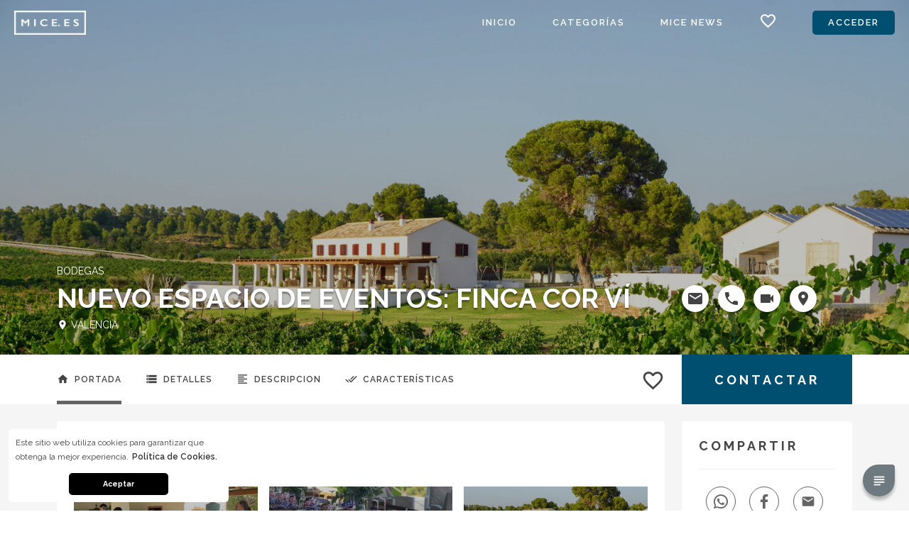

--- FILE ---
content_type: text/html; charset=UTF-8
request_url: https://www.mice.es/7195-nuevo-espacio-de-eventos-finca-cor-vi
body_size: 20241
content:
<!DOCTYPE html>
<html>
    <head>
        <meta charset="utf-8">
        <meta http-equiv="x-ua-compatible" content="ie=edge">
        <meta name="viewport" content="width=device-width, user-scalable=no, initial-scale=1.0, maximum-scale=1.0, minimum-scale=1.0">
        <meta name="description" content=" Vivir una&nbsp;experiencia&nbsp;&uacute;nica&nbsp;y&nbsp;diferente&nbsp;en&nbsp;un&nbsp;entorno&nbsp;naturalFinca Cor&nbsp;V&iacute;,&nbsp;ubicada&nbsp;en&nbsp;Requena&nbsp;en&nbsp;el&nbsp;Parque Natural de las&nbsp;Hoces&nbsp;del&nbsp;Cabriel.&nbsp;Un&nbsp;lugar&nbsp;&uacute;nico&nbsp;de&nbsp;tradici&oacute;n&nbsp;vin&iacute;cola,&nbsp;donde&nbsp;descubrir&nbsp;y&nbsp;vivir&nbsp;la&nbsp;experiencia&nbsp;del vino.ACTIVIDADES A MEDIDA:&nbsp;- Presentaciones de empresas.- Actividades de Team Building- Personalizaci&oacute;n de eventos.">
        <meta name="keywords" content="mice, portal, eventos, corporativos, turismo de reuniones, deportivos, culturales, artisticos, conferencias, servicios, proveedores, herramientas, meetings, empresas, organizacion">
        <meta name="author" content="EventsIP Portals">
        <meta name="google-signin-client_id" content="865731320506-g56bf476uaq9q2iq83co08qqf63iqqap.apps.googleusercontent.com">
        
                    <title> NUEVO ESPACIO DE EVENTOS: FINCA COR VÍ - Mice España - Portal de Servicios y MICE News Digital para el sector de Turismo de Reuniones, Eventos Corporativos, Deportivos, Culturales y Artisticos. - Mice  - Meetings, Incentives, Conventions & Events en España. </title>
                <link rel="shortcut icon" type="image/x-icon" href="https://api-static.eventsip.com/portals/files/39740/icon.png">

        <!---->

        <link rel="stylesheet" href="https://api-static.eventsip.com/portals/11/templates/007d7e84-9ace-4a5c-a060-788a5a4accb6/style/theme.css">
        <link rel="stylesheet" href="https://api-static.eventsip.com/portals/11/templates/007d7e84-9ace-4a5c-a060-788a5a4accb6/style/font.css">
        <link rel="stylesheet" href="https://api-static.eventsip.com/portals/11/templates/007d7e84-9ace-4a5c-a060-788a5a4accb6/style/main.css">
        <link rel="stylesheet" href="https://api-static.eventsip.com/portals/11/templates/007d7e84-9ace-4a5c-a060-788a5a4accb6/style/grid.css">
        <link rel="stylesheet" href="https://api-static.eventsip.com/portals/11/templates/007d7e84-9ace-4a5c-a060-788a5a4accb6/style/flexible-box.css">
        <link rel="stylesheet" href="https://api-static.eventsip.com/portals/11/templates/007d7e84-9ace-4a5c-a060-788a5a4accb6/style/button.css">
        <link rel="stylesheet" href="https://api-static.eventsip.com/portals/11/templates/007d7e84-9ace-4a5c-a060-788a5a4accb6/style/layout.css">
        <link rel="stylesheet" href="https://api-static.eventsip.com/portals/11/templates/007d7e84-9ace-4a5c-a060-788a5a4accb6/style/login.css">
        <link rel="stylesheet" href="https://api-static.eventsip.com/portals/11/templates/007d7e84-9ace-4a5c-a060-788a5a4accb6/style/Socicon.css">
        <link rel="stylesheet" href="https://api-static.eventsip.com/portals/11/templates/007d7e84-9ace-4a5c-a060-788a5a4accb6/style/cookies.css">
        <link rel="stylesheet" href="https://api-static.eventsip.com/portals/11/templates/007d7e84-9ace-4a5c-a060-788a5a4accb6/style/tmd-snackbar.css">

        <style>
            :root {
                --color-primary: 0, 79, 112;
                --color-primary-red: 0;
                --color-primary-green: 79;
                --color-primary-blue: 112;
                --color-accent: 0, 79, 112;
                --color-accent-red: 0;
                --color-accent-green: 79;
                --color-accent-blue: 112;
            }
        </style>

        <script defer src="https://ajax.googleapis.com/ajax/libs/jquery/3.2.1/jquery.min.js"></script>

            <link rel="stylesheet" href="https://api-static.eventsip.com/portals/11/templates/007d7e84-9ace-4a5c-a060-788a5a4accb6/style/publication.css">
    <link rel="stylesheet" href="https://api-static.eventsip.com/portals/11/templates/007d7e84-9ace-4a5c-a060-788a5a4accb6/plugin/photoswipe/photoswipe.css">
    <link rel="stylesheet" href="https://api-static.eventsip.com/portals/11/templates/007d7e84-9ace-4a5c-a060-788a5a4accb6/plugin/photoswipe/default-skin/default-skin.css">
            <script type="text/javascript" src="https://api-static.eventsip.com/portals/11/templates/007d7e84-9ace-4a5c-a060-788a5a4accb6/plugin/photoswipe/photoswipe.min.js"></script>
    <script type="text/javascript" src="https://api-static.eventsip.com/portals/11/templates/007d7e84-9ace-4a5c-a060-788a5a4accb6/plugin/photoswipe/photoswipe-ui-default.min.js"></script>
        <script type="text/javascript">
            /*
            function setLayoutSectionMinHeight() {
                var height = window.innerHeight;
                var layoutSection = document.getElementsByClassName('layout-section');

                for (var i = 0; i < layoutSection.length; i++) {
                    if (layoutSection[i].classList.contains('full-height')) {
                        layoutSection[i].style.minHeight = height + 'px';
                    }
                }
            }
             */

            function snackbar(message, callback) {
                function show() {
                    var snackbar = $('<div class="tmd-snackbar" style="top: calc(50% - 5px); padding: 40px 30px;"></div>');

                    $(snackbar)
                        .append('<p class="tmd-snackbar-text" style="font-size: 20px;">' + message + '</p>');

                    /*
                     $(snackbar)
                     .append('<button name="action" class="tmd-snackbar-action">Action</button>');
                     */

                    $(snackbar)
                        .appendTo('body');

                    setTimeout(function () {
                        $(snackbar)
                            .addClass('tmd-snackbar_open');
                    }, 0);

                    $(snackbar)
                        .find('button[name="action"]')
                        .click(function (event) {
                            event.preventDefault();

                            $(snackbar)
                                .removeClass('tmd-snackbar_open');

                            setTimeout(function () {
                                $(snackbar)
                                    .remove();
                            }, 240);

                            callback(true);
                        });

                    setTimeout(function () {
                        $(snackbar)
                            .removeClass('tmd-snackbar_open');

                        setTimeout(function () {
                            $(snackbar)
                                .remove();
                        }, 240);
                    }, 3000);
                }

                if ($('.tmd-snackbar').length > 0) {
                    $('.tmd-snackbar').remove();

                    show ();
                } else {
                    show ();
                };
            }

            document.addEventListener('DOMContentLoaded', function () {
                /*
                setLayoutSectionMinHeight();
                 */

                var layout = document.getElementById('layout');
                var layoutHeader = document.getElementById('layout-header');
                var layoutHeaderToggle = document.getElementById('layout-header-toggle');
                var layoutHeaderNav = document.getElementById('layout-header-nav');
                var layoutHeaderNavClose = document.getElementById('layout-header-nav-close');

                layoutHeaderToggle.onclick = function () {
                    layoutHeaderNav.classList.toggle('open');
                    $('#layout-header-nav-backgroud').toggle();
                }

                $('#layout-header-nav-backgroud').click(function () {
                    $(this).toggle();
                    layoutHeaderNav.classList.remove('open');
                });

                layoutHeaderNavClose.onclick = function () {
                    layoutHeaderNav.classList.remove('open');
                    $('#layout-header-nav-backgroud').toggle();
                }

                window.addEventListener('scroll', function () {
                    if (document.body.scrollTop >= 50 || document.documentElement.scrollTop >= 50) {
                        layoutHeader.classList.add('layout-header-floating');
                        $('#user_logo').css('color','rgba(67, 67, 67, 1)');
                        $('#fav_logo').css('color','rgba(67, 67, 67, 1)');
                    } else {
                        layoutHeader.classList.remove('layout-header-floating');
                        $('#user_logo').css('color','rgba(255, 255, 255, 1)');
                        $('#fav_logo').css('color','rgba(255, 255, 255, 1)');
                    }
                }, false);

                window.addEventListener('resize', function () {
                    /*
                    setLayoutSectionMinHeight();
                     */
                }, false);
            }, false);


            function prettyRoute(id, name) {
                var lang = '';
                var extra = name.toLowerCase()
                    .replace(/á/gi,"a")
                    .replace(/é/gi,"e")
                    .replace(/í/gi,"i")
                    .replace(/ó/gi,"o")
                    .replace(/ú/gi,"u")
                    .replace(/ñ/gi,"n")
                    .replace(/ /g, '-');

                if(lang === '') {
                    return id + '-' + extra;
                }else {
                    return lang + '/' + id + '-' + extra;
                }
            }

            function prettyName(portal_name, name) {
                var portal = portal_name.toLowerCase().replace(/ /g, '-');
                var name1 = name.toLowerCase().replace(/ /g, '-');
                return portal + '-' + name1;
            }

        </script>

            <link rel="canonical" href="https://www.mice.es/7195-nuevo-espacio-de-eventos-finca-cor-vi">
    <script type="application/ld+json">
        [{"@context":"http://schema.org",
            "@type":"LocalBusiness",
            "name":"NUEVO ESPACIO DE EVENTOS: FINCA COR VÍ",
            "url":"https://www.mice.es/7195-nuevo-espacio-de-eventos-finca-cor-vi",
            "branchOf":"NUEVO ESPACIO DE EVENTOS: FINCA COR VÍ",
            "image": "https://api-static.eventsip.com/portals/files/72041/crop/2000x1000/eventsip-mice-espa-c3-b1a-nuevo-espacio-de-eventos-3a-finca-cor-v-c3-8d.jpg",
            "brand":"NUEVO ESPACIO DE EVENTOS: FINCA COR VÍ",
            "priceRange": "1,3",
                            "telephone":"+34 646021226",
                                            "address":{
                        "@type":"PostalAddress",
                        "addressLocality":"Comunidad Valenciana",
                        "streetAddress":"N-322",
                        "addressCountry":"España",
                        "postalCode":"46354"
                    },
                    "geo":{
                        "@type":"GeoCoordinates",
                        "longitude":"39.3826837",
                        "latitude":"-1.3439337"
                    },
                                    "email":"comunicacion@closcorvi.com",
            "logo":"https://api-static.eventsip.com/portals/files/39740/icon.png",

            "description":"Vivir una&nbsp;experiencia&nbsp;&uacute;nica&nbsp;y&nbsp;diferente&nbsp;en&nbsp;un&nbsp;entorno&nbsp;naturalFinca Cor&nbsp;V&iacute;,&nbsp;ubicada&nbsp;en&nbsp;Requena&nbsp;en&nbsp;el&nbsp;Parque Natural de las&nbsp;Hoces&nbsp;del&nbsp;Cabriel.&nbsp;Un&nbsp;lugar&nbsp;&uacute;nico&nbsp;de&nbsp;tradici&oacute;n&nbsp;vin&iacute;cola,&nbsp;donde&nbsp;descubrir&nbsp;y&nbsp;vivir&nbsp;la&nbsp;experiencia&nbsp;del vino.ACTIVIDADES A MEDIDA:&nbsp;- Presentaciones de empresas.- Actividades de Team Building- Personalizaci&oacute;n de eventos."
        }]
    </script>
    <!-- FACEBOOK -->
    <meta property="og:url"           content="https://www.mice.es/7195-nuevo-espacio-de-eventos-finca-cor-vi" />
    <meta property="og:type"          content="website" />
    <meta property="og:title"         content="NUEVO ESPACIO DE EVENTOS: FINCA COR VÍ" />
    <meta property="og:description"   content="Vivir una&nbsp;experiencia&nbsp;&uacute;nica&nbsp;y&nbsp;diferente&nbsp;en&nbsp;un&nbsp;entorno&nbsp;naturalFinca Cor&nbsp;V&iacute;,&nbsp;ubicada&nbsp;en&nbsp;Requena&nbsp;en&nbsp;el&nbsp;Parque Natural de las&nbsp;Hoces&nbsp;del&nbsp;Cabriel.&nbsp;Un&nbsp;lugar&nbsp;&uacute;nico&nbsp;de&nbsp;tradici&oacute;n&nbsp;vin&iacute;cola,&nbsp;donde&nbsp;descubrir&nbsp;y&nbsp;vivir&nbsp;la&nbsp;experiencia&nbsp;del vino.ACTIVIDADES A MEDIDA:&nbsp;- Presentaciones de empresas.- Actividades de Team Building- Personalizaci&oacute;n de eventos." />
    <meta property="og:image"         content="https://api-static.eventsip.com/portals/files/72041/crop/2000x1000/eventsip-mice-espa-c3-b1a-nuevo-espacio-de-eventos-3a-finca-cor-v-c3-8d.jpg" />
    <script src="https://apis.google.com/js/platform.js" async defer>{lang: 'es'}</script>
        <!-- Global site tag (gtag.js) - Google Analytics -->
<script async src="https://www.googletagmanager.com/gtag/js?id=UA-96990032-3"></script>
<script>
  window.dataLayer = window.dataLayer || [];
  function gtag(){dataLayer.push(arguments);}
  gtag('js', new Date());

  gtag('config', 'UA-96990032-3');
</script>
        <!------------------------COOKIES--------------------------------------->
<script src="//cdnjs.cloudflare.com/ajax/libs/cookieconsent2/3.0.3/cookieconsent.min.js"></script>
<script>
    window.addEventListener("load", function(){
        window.cookieconsent.initialise({
            "palette": {
                "popup": {
                    "background": "#fff"
                },
                "button": {
                    "background": "#000"
                }
            },
            "position": "bottom-left",
            "theme": "classic",
            "content": {
                "message": "Este sitio web utiliza cookies para garantizar que obtenga la mejor experiencia.",
                "dismiss": "Aceptar",
                "link": "Política de Cookies.",
                "href": "http://politicadecookies.com/"
            }
        })
    });
</script>
<!--------------------------------------------------------------------->
    </head>
    <body id="publication">
    <script>
        function openChat(){
        $.getScript('https://wchat.freshchat.com/js/widget.js', function() {
                window.fcWidget.init({
                    token: "223e3afc-0f68-4dc8-87f1-26a97881968e",
                    host: "https://wchat.freshchat.com",
                    locale: "es",
                    config: {
                        headerProperty: {
                            hideChatButton: true,
                            appName: 'Mice España',
                            backgroundColor: '#00506d'
                        },
                        content: {
                            placeholders: {
                                search_field: 'Buscar',
                                reply_field: 'Responder',
                                csat_reply: 'Ingrese su comentario'
                            },
                            headers: {
                                chat: 'Chat Online de Mice España',
                                chat_help: 'Necesitas ayuda? Escríbenos tu consulta y te contestaremos a la brevedad.'
                            }
                        }
                    }
                });
                window.fcWidget.open();
            });
            $('.openChat').hide();
            $('.closeChat').show();
        }
        function closeChat(){
            window.fcWidget.close();
            $('.openChat').show();
            $('.closeChat').hide();
        }
    </script>
        <style>
        #fc_frame {
            right: 15px !important;
            bottom: 60px !important;
        }
        .chat {
            position: absolute;
            width: 45px;
            height: 45px;
            bottom: 20px;
            right: 20px;
            cursor: pointer;
        }
        .closeChat{
            display: none;
        }
        .chatBg {
            width: 45px;
            height:45px;
            border-radius: 25px 5px 25px 25px;
            background-color: rgba(53, 71, 78, 0.7);
            box-shadow: 0 5px 4px 0 rgba(0,0,0,.26);
            cursor: pointer;
        }
            .chatBg:hover {
                background-color: rgba(53, 71, 78, 1);
            }
        .chatIcon{
            font-size: 22px;
            color: #FFF;
            margin-top: 12px;
            margin-left: 12px;
        }
        @media  screen and (max-width: 620px) {
            .chat {
                display: none !important;
                right: 0px;
                left: 0px;
            }
        }
        .disabled-header {
            width: 100%;
            background: #d22;
            position: relative;
            float: left;
            height: 50px;
            z-index: 1232;
            text-align: center;
            color: white;
        }
        .disabled-header-text {
            color: white;
            font-weight: 800;
            font-size: 21px;
            line-height: 0.5;
            font-family: monospace;
        }
    </style>
    <div id="layout">
        <div class="disabled-header" style="display: none">
            <p class="disabled-header-text">servicio deshabilitado</p>
        </div>
        <header style="z-index: 25" class="flexible-box flexible-row vertical-center" id="layout-header">
            <button id="layout-header-toggle">
                <i class="material-icons">menu</i>
            </button>
            <div class="flexible-box-item-xs flexible-box-nonitem-lg"></div>
            <a href="/" id="layout-header-logo-white" style=""><img src="https://api-static.eventsip.com/portals/files/39742/logo_white.png"></a>
            <a href="/" id="layout-header-logo-dynamic" style=""><img src="https://api-static.eventsip.com/portals/files/39743/logo_b.png"></a>
            <div class="flexible-box-item"></div>
            <div id="layout-header-nav">
                <button id="layout-header-nav-close">
                    <i class="material-icons">close</i>
                </button>
                <nav>
                    <ul id="app-nav">
                        <li id="user_mobile" class="logged-in" style="display: none">
                            <i id="user_logo_mobile" class="material-icons">account_circle</i>
                            <a id="user_name_mobile" style="width: 100%;text-align: center;display: inline;font-size: 10px;" href="#"></a>
                        </li>

                        <li><a href="https://www.mice.es">Inicio</a></li>
                        <li><a href="https://www.mice.es/categories">Categorías</a></li>
                                                <li><a href="https://www.mice.es/blog">MICE News</a></li>
                                                                        <!--<li><a href="/magazine">Magazine</a></li>-->
                        <li id="user_mobile" onclick="openChat()" class="logged-in" style=""><a href="#">Chat</a></li>
                        <li id="fav"><i id="fav_logo" class="material-icons">favorite_border</i></li>

                        <div id="nav-loader" class="cs-loader">
                            <div class="cs-loader-inner">
                                <label>	●</label>
                                <label>	●</label>
                                <label>	●</label>
                                <label>	●</label>
                                <label>	●</label>
                                <label>	●</label>
                            </div>
                        </div>

                        <li style="display: none;text-align: center;" class="button logged-out" id="login-open" >
                            <a style="width: 100%;text-align: center" href="#">Acceder</a>
                        </li>
                        <li class="logged-in" style="display: none" id="user" >
                            <i id="user_logo" class="material-icons">account_circle</i>
                            <a id="user_name" href="#"></a>
                        </li>

                        <li id="user_mobile" class="logged-in" style="display: none;"><a href="https://www.mice.es/favorite">Favorito</a></li>

                        <li id="user_mobile" class="logged-in" style="display: none;">
                            <a class="panel-redirect" href="https://www.mice.es/account?redirect_url=https://portals.eventsip.com/" target="_blank">Mi Panel</a>
                        </li>
                        <li id="user_mobile" class="logged-in" style="display: none;">
                            <a href="/logout">Salir</a>
                        </li>
                    </ul>
                </nav>

                <div id="user_options-all" style="display: none">
                    <div id="user_options-background"></div>
                    <div id="user_options">
                        <div>
                            <ul>
                                <li>
                                    <a class="panel-redirect" href="https://www.mice.es/account?redirect_url=https://portals.eventsip.com/" target="_blank">Mi Panel</a>
                                </li>
                                <li>
                                    <a href="/logout">Salir</a>
                                </li>
                            </ul>
                        </div>
                    </div>
                </div>

                <div id="fav-all" >
                    <div id="fav-background"></div>
                    <div id="fav_options">
                        <div id="fav-append">

                        </div>
                    </div>
                </div>

            </div>

            <div id="layout-header-nav-backgroud"></div>
        </header>
        <main id="layout-content">
                <script type="text/javascript">
        function openGallery(id) {
            var gallery = new PhotoSwipe(document.getElementById('pswp'), PhotoSwipeUI_Default, [
                                    {
                    src: 'https://api-static.eventsip.com/portals/files/72039/fit/1920x1080/eventsip-mice-espa-c3-b1a-nuevo-espacio-de-eventos-3a-finca-cor-v-c3-8d.jpg',
                    w: '4032',
                    h: '3024'
                },
                                {
                    src: 'https://api-static.eventsip.com/portals/files/72040/fit/1920x1080/eventsip-mice-espa-c3-b1a-nuevo-espacio-de-eventos-3a-finca-cor-v-c3-8d.jpg',
                    w: '4032',
                    h: '3024'
                },
                                {
                    src: 'https://api-static.eventsip.com/portals/files/72041/fit/1920x1080/eventsip-mice-espa-c3-b1a-nuevo-espacio-de-eventos-3a-finca-cor-v-c3-8d.jpg',
                    w: '3000',
                    h: '2000'
                },
                                {
                    src: 'https://api-static.eventsip.com/portals/files/72042/fit/1920x1080/eventsip-mice-espa-c3-b1a-nuevo-espacio-de-eventos-3a-finca-cor-v-c3-8d.jpg',
                    w: '1600',
                    h: '1066'
                },
                                {
                    src: 'https://api-static.eventsip.com/portals/files/72051/fit/1920x1080/eventsip-mice-espa-c3-b1a-nuevo-espacio-de-eventos-3a-finca-cor-v-c3-8d.jpg',
                    w: '4032',
                    h: '3024'
                },
                                {
                    src: 'https://api-static.eventsip.com/portals/files/72052/fit/1920x1080/eventsip-mice-espa-c3-b1a-nuevo-espacio-de-eventos-3a-finca-cor-v-c3-8d.jpg',
                    w: '4032',
                    h: '3024'
                },
                                {
                    src: 'https://api-static.eventsip.com/portals/files/72053/fit/1920x1080/eventsip-mice-espa-c3-b1a-nuevo-espacio-de-eventos-3a-finca-cor-v-c3-8d.jpg',
                    w: '1776',
                    h: '1184'
                },
                                {
                    src: 'https://api-static.eventsip.com/portals/files/72054/fit/1920x1080/eventsip-mice-espa-c3-b1a-nuevo-espacio-de-eventos-3a-finca-cor-v-c3-8d.jpg',
                    w: '4032',
                    h: '3024'
                },
                            ], {
                index: id
            });

            gallery.init();
        }

        function toggleSeeMoreDescription() {
            if(document.getElementById("descriptionText").style.display === '-webkit-box') {
                document.getElementById("descriptionText").style.display = 'block';
                document.getElementById("seeMoreDescription").innerHTML = 'Leer Menos';
            }
            else {
                document.getElementById("descriptionText").style.display = '-webkit-box';
                document.getElementById("seeMoreDescription").innerHTML = 'Leer Más';
            }
        }

        document.addEventListener('DOMContentLoaded', function () {
            var publicationNav = document.getElementById('nav');

            layout.addEventListener('scroll', function () {
                if (layout.scrollTop >= publicationNav.offsetTop + publicationNav.offsetHeight) {
                    publicationNav.classList.add('nav-floating');
                } else {
                    publicationNav.classList.remove('nav-floating');
                }
            }, false);

            var publicationFrontSectionCover = document.getElementsByClassName('section-cover');
            var publicationFrontBottomButton = document.getElementsByClassName('front-bottom-button');

            Array.prototype.forEach.call(publicationFrontBottomButton, function (element) {
                if (typeof element.dataset.cover != 'undefined') {
                    element.onclick = function () {
                        var id = element.dataset.cover;

                        Array.prototype.forEach.call(publicationFrontSectionCover, function (cover) {
                            if (cover !== document.getElementById(id)) {
                                cover.classList.remove('show');
                            }
                        });

                        var cover = document.getElementById(id);

                        if (cover.classList.contains('show')) {
                            cover.classList.remove('show');
                        } else {
                            cover.classList.add('show');
                        }
                    }
                }
            });

            var publicationContentGalleryItem = document.querySelectorAll('#gallery .item');

            Array.prototype.forEach.call(publicationContentGalleryItem, function (element) {
                element.onclick = function () {
                    var id = $(this).data('id');
                    openGallery(id);
                }
            });

            var navs = document.querySelectorAll('.nav-list ul li');

            for (var i = 0; i < navs.length; i++) {
                var nav = navs[i];

                (function () {
                    var nav = navs[i];

                    nav.onclick = function (event) {
                        for (var j = 0; j < navs.length; j++) {
                            navs[j].classList.remove('active');
                        }

                        nav.classList.add('active');
                    }
                })();
            }

           /* $("#reclaim").click(function(event) {

                var logged = getCookie("logged");

                if(logged == 'true') {
                    return true;
                } else {
                    event.preventDefault();
                    $('#login-open').click();
                    return false;
                }

            });*/

        }, false);

        function scrollToElement(selector, offset) {
            var scroll = document.querySelector(selector).offsetTop + offset;

            //document.getElementById('layout').scroll(0, scroll);
            $("html").animate({
                scrollTop: scroll
            }, 800);

        }
    </script>
    <script>
        

        function initialize() {

            var lat = parseFloat('39.3826837');
            var long = parseFloat('-1.3439337');
            var fenway = {lat: lat, lng: long};
            var map = new google.maps.Map(document.getElementById('map'), {
                center: fenway,
                zoom: 16,
                gestureHandling: 'cooperative',
                styles: [
                    {
                        "featureType": "administrative",
                        "elementType": "all",
                        "stylers": [
                            {
                                "visibility": "off"
                            }
                        ]
                    },
                    {
                        "featureType": "administrative",
                        "elementType": "geometry.stroke",
                        "stylers": [
                            {
                                "visibility": "on"
                            }
                        ]
                    },
                    {
                        "featureType": "administrative",
                        "elementType": "labels",
                        "stylers": [
                            {
                                "visibility": "on"
                            },
                            {
                                "color": "#716464"
                            },
                            {
                                "weight": "0.01"
                            }
                        ]
                    },
                    {
                        "featureType": "administrative.country",
                        "elementType": "labels",
                        "stylers": [
                            {
                                "visibility": "on"
                            }
                        ]
                    },
                    {
                        "featureType": "landscape",
                        "elementType": "all",
                        "stylers": [
                            {
                                "visibility": "simplified"
                            }
                        ]
                    },
                    {
                        "featureType": "landscape.natural",
                        "elementType": "geometry",
                        "stylers": [
                            {
                                "visibility": "simplified"
                            }
                        ]
                    },
                    {
                        "featureType": "landscape.natural.landcover",
                        "elementType": "geometry",
                        "stylers": [
                            {
                                "visibility": "simplified"
                            }
                        ]
                    },
                    {
                        "featureType": "poi",
                        "elementType": "all",
                        "stylers": [
                            {
                                "visibility": "simplified"
                            }
                        ]
                    },
                    {
                        "featureType": "poi",
                        "elementType": "geometry.fill",
                        "stylers": [
                            {
                                "visibility": "simplified"
                            }
                        ]
                    },
                    {
                        "featureType": "poi",
                        "elementType": "geometry.stroke",
                        "stylers": [
                            {
                                "visibility": "simplified"
                            }
                        ]
                    },
                    {
                        "featureType": "poi",
                        "elementType": "labels.text",
                        "stylers": [
                            {
                                "visibility": "simplified"
                            }
                        ]
                    },
                    {
                        "featureType": "poi",
                        "elementType": "labels.text.fill",
                        "stylers": [
                            {
                                "visibility": "simplified"
                            }
                        ]
                    },
                    {
                        "featureType": "poi",
                        "elementType": "labels.text.stroke",
                        "stylers": [
                            {
                                "visibility": "simplified"
                            }
                        ]
                    },
                    {
                        "featureType": "poi.attraction",
                        "elementType": "geometry",
                        "stylers": [
                            {
                                "visibility": "on"
                            }
                        ]
                    },
                    {
                        "featureType": "road",
                        "elementType": "all",
                        "stylers": [
                            {
                                "visibility": "on"
                            }
                        ]
                    },
                    {
                        "featureType": "road.highway",
                        "elementType": "all",
                        "stylers": [
                            {
                                "visibility": "off"
                            }
                        ]
                    },
                    {
                        "featureType": "road.highway",
                        "elementType": "geometry",
                        "stylers": [
                            {
                                "visibility": "on"
                            }
                        ]
                    },
                    {
                        "featureType": "road.highway",
                        "elementType": "geometry.fill",
                        "stylers": [
                            {
                                "visibility": "on"
                            }
                        ]
                    },
                    {
                        "featureType": "road.highway",
                        "elementType": "geometry.stroke",
                        "stylers": [
                            {
                                "visibility": "simplified"
                            },
                            {
                                "color": "#a05519"
                            },
                            {
                                "saturation": "-13"
                            }
                        ]
                    },
                    {
                        "featureType": "road.local",
                        "elementType": "all",
                        "stylers": [
                            {
                                "visibility": "on"
                            }
                        ]
                    },
                    {
                        "featureType": "transit",
                        "elementType": "all",
                        "stylers": [
                            {
                                "visibility": "simplified"
                            }
                        ]
                    },
                    {
                        "featureType": "transit",
                        "elementType": "geometry",
                        "stylers": [
                            {
                                "visibility": "simplified"
                            }
                        ]
                    },
                    {
                        "featureType": "transit.station",
                        "elementType": "geometry",
                        "stylers": [
                            {
                                "visibility": "on"
                            }
                        ]
                    },
                    {
                        "featureType": "water",
                        "elementType": "all",
                        "stylers": [
                            {
                                "visibility": "simplified"
                            },
                            {
                                "color": "#84afa3"
                            },
                            {
                                "lightness": 52
                            }
                        ]
                    },
                    {
                        "featureType": "water",
                        "elementType": "geometry",
                        "stylers": [
                            {
                                "visibility": "on"
                            }
                        ]
                    },
                    {
                        "featureType": "water",
                        "elementType": "geometry.fill",
                        "stylers": [
                            {
                                "visibility": "on"
                            }
                        ]
                    }
                ]
            });

            var infowindow = new google.maps.InfoWindow();
            var marker = new google.maps.Marker({
                position: fenway,
                map: map
            });

            infowindow.setContent('<div><strong>N-322, 431, 46354 Requena, España</strong></div>');
            infowindow.open(map, marker);

            marker.addListener('click', function() {
                infowindow.open(map, marker);
            });
        }
        

    </script>

    <style>

        .none{
            display: none !important;
        }
        .complete-input {
            border: 1px solid red!important;
        }

        .response_time{
            position: absolute;
            float: right;
            right: 0;
            top: 10px;
            font-style: italic;
        }

        .fast_response{
            color: greenyellow;
        }

        .slow_response{
            color: red;
        }

        .anuncie:hover{
            -moz-box-shadow: 1px 1px 5px #999;
            -webkit-box-shadow: 1px 1px 5px #999;
            box-shadow: 1px 1px 5px #999;
            -webkit-transition: all .2s ease;
            transition: all .2s ease;
        }

        .datos{
            position: relative;
            float: left;
            height:30px;
            line-height: 30px;
            font-size: 12px;
            color: #737373;
        }

        @media(max-width: 480px) {
            .response_time{
                position: relative;
                float: right;
                font-style: italic;
                margin-top: -20px;
            }
        }
        .salon-head{
            height: 82px;
            text-align: right;
            border: none!important;
            line-height: 90px;
            right: 30px;
            writing-mode: vertical-rl;
            webkit-transform: rotate(-30deg);
            -moz-transform: rotate(-30deg);
            -ms-transform: rotate(-30deg);
            -o-transform: rotate(-30deg);
            transform: rotate(-30deg);
        }

        #publication main#layout-content section.layout-section#front .front-main > .front-data a h2 {
            text-decoration: none;
        }

        #publication main#layout-content section.layout-section#front .front-main > .front-data a h2:hover {
            text-decoration: underline;
        }
    </style>
            <script async defer src="https://maps.googleapis.com/maps/api/js?key=AIzaSyBMKs-S4GuBYRSjSlagatiBNcgR6p3orwU&libraries=places"></script>
    
    <section class="layout-section" id="front">
                    <div id="cover-image" class="section-image section-opacity" style="background-image: url('https://api-static.eventsip.com/portals/files/72041/eventsip-mice-espa-c3-b1a-nuevo-espacio-de-eventos-3a-finca-cor-v-c3-8d.jpg');"></div>
                <style type="text/css">
                            @media(min-width: 768px) {
                    #cover-image {
                        background-size: 100.0% !important;
                        background-position: center 0% !important;
                    }
                }
                    </style>
        <div class="section-covers">
                            <div id="cover-video" class="section-cover">
                    <div itemprop="video" itemscope itemtype="http://schema.org/VideoObject" style="position: absolute">
                        <h2>Video: <span itemprop="name">NUEVO ESPACIO DE EVENTOS: FINCA COR VÍ</span></h2>
                    </div>
                    <iframe src="https://www.youtube.com/embed/x1zyzMmL-IA?autoplay=0&rel=0&amp;showinfo=0&enablejsapi=1" allowfullscreen></iframe>
                </div>
                                        <div id="cover-map" class="section-cover">
                    <div class="menu-gradient"></div>
                    <div style="height:100%; z-index: 10" id="map">
                    </div>
                </div>
            
            
        </div>
    <!--
        <div class="section-center" style="top:60px;">
            <div class="front-main">
                <div class="front-data">
                    <div class="front-top">
                        <i onclick="window.location.href='https://www.mice.es/search/231-bodegas'" class="material-icons" style="cursor:pointer;position: relative;float: left;color: white;top: -5px;">arrow_back</i>
                        <span onclick="window.location.href='https://www.mice.es/search/231-bodegas'" style="cursor:pointer;">Volver</span>
                    </div>
                </div>
            </div>
        </div>
        -->
        <div class="section-center" id="center-info">
            <div class="front-main">
                <div class="front-data">
                    <div class="front-top">
                        <a href="https://www.mice.es/search/231-bodegas"><h2>Bodegas</h2></a>
                    </div>
                    <div class="front-bottom">
                        <h1>NUEVO ESPACIO DE EVENTOS: FINCA COR VÍ</h1>
                    </div>
                    <div style="position: relative; float: left; width: 100.0%; margin-top: 10px;">
                        <div class="attribute attribute-full">
                                                            <i class="material-icons typography-color-white">place</i>
                                                                                                             <span class="typography-color-white">Valencia</span>
                                                                                                                        </div>
                    </div>
                </div>
                <div class="front-actions">
                    <div class="front-top" style="height: 16px;">
                        <!--
                        <a href="#" class="front-rating">
                            <div class="rating">
                                <i class="material-icons">star</i>
                                <i class="material-icons">star</i>
                                <i class="material-icons">star</i>
                                <i class="material-icons">star</i>
                                <i class="material-icons">star</i>
                            </div>
                        </a>
                        -->
                    </div>
                    <div class="front-bottom">
                                                    <a style="z-index: 20"  rel="noindex nofollow" onclick="
                                    if( /Android|webOS|iPhone|iPad|iPod|BlackBerry|IEMobile|Opera Mini/i.test(navigator.userAgent) ) {
                                    // is mobile..
                                    window.location.href = 'mailto:comunicacion@closcorvi.com';
                                    }else{
                                    copyToClipboard('comunicacion@closcorvi.com', event);
                                    }"  title="comunicacion@closcorvi.com" class="front-bottom-button">
                                <i class="material-icons">email</i>
                            </a>
                                                                            <a rel="noindex nofollow" title="+34 646021226" style="z-index: 20" href="tel:+34 646021226" class="front-bottom-button">
                                <i class="material-icons">phone</i>
                            </a>
                                                                            <button style="z-index: 20" id="button-cover-video" class="front-bottom-button" data-cover="cover-video">
                                <i class="material-icons" id="button-cover-video-camera">videocam</i>
                                <i id="exit-video" class="material-icons" style="display: none">clear</i>
                            </button>
                                                                            <button style="z-index: 20" id="button-cover-map" class="front-bottom-button" data-cover="cover-map">
                                <i style="display: block" id="icon-map" class="material-icons">place</i>
                                <i id="exit-map" class="material-icons" style="display: none">clear</i>
                            </button>
                                                <a data-status="" rel="noindex nofollow" title="main.favourite" class="favorite favorite_mobile" style="float: right;margin-top: 20px;cursor:pointer">
                            <i class="material-icons favorite_icon">favorite_border</i>
                        </a>

                        
                    </div>
                </div>
            </div>
            <div id="exit-video" class="none" style="position: absolute;right: 80px;bottom: 380px;">
                <i class="material-icons" style="color: white;font-size: 30px;cursor: pointer;">clear</i>
            </div>
        </div>
    </section>
    <section class="layout-section" id="nav">
        <div class="nav-wrapper">
            <div class="section-center">
                <nav class="nav-list" id="nav-list">
                    <ul>
                        <li style="cursor: pointer;" class="active">
                            <a onclick="scrollToElement('#front', 0)" rel="front">
                                <i class="material-icons">home</i>
                                <span>Portada</span>
                            </a>
                        </li>
                        <li style="cursor: pointer;">
                            <a onclick="scrollToElement('#detail', 500)" rel="detail">
                                <i class="material-icons">storage</i>
                                <span>Detalles</span>
                            </a>
                        </li>
                        <li style="cursor: pointer;">
                            <a onclick="scrollToElement('#description', 500)" rel="description">
                                <i class="material-icons">format_align_left</i>
                                <span>Descripcion</span>
                            </a>
                        </li>
                                                    <li style="cursor: pointer;">
                                <a onclick="scrollToElement('#caracteristic', 500)" rel="caracteristic">
                                    <i class="material-icons">done_all</i>
                                    <span>Características</span>
                                </a>
                            </li>
                                                                                            </ul>
                    <a data-status="" rel="none" title="main.favourite" class="favorite" style="position: relative;float: right;margin-top: 20px;cursor:pointer">
                        <i style="font-size: 33px;" class="material-icons favorite_icon">favorite_border</i>
                    </a>
                </nav>
                 <button name="" onclick="document.getElementById('presupuesto').style.display = 'block'" class="nav-budget hover">CONTACTAR</button>            </div>
        </div>
    </section>
    <section class="layout-section" id="content">
        <div class="section-center">
            <div class="content-items">
                                    <div class="content-section" id="gallery">
                        <div class="content-section-header">
                            <h3>Galería</h3>
                        </div>
                        <div class="content-section-content">
                                                                                        <div class="row grid-row">
                                                                            <div class="column grid-column-xs-4">
                                            <div class="item" data-id="0">
                                                <div class="item-image" style="background-image: url(https://api-static.eventsip.com/portals/files/72039/crop/400x400/eventsip-mice-espa-c3-b1a-nuevo-espacio-de-eventos-3a-finca-cor-v-c3-8d.jpg);"></div>
                                                                                            </div>
                                        </div>
                                                                                                                    <div class="column grid-column-xs-4">
                                            <div class="item" data-id="1">
                                                <div class="item-image" style="background-image: url(https://api-static.eventsip.com/portals/files/72040/crop/400x400/eventsip-mice-espa-c3-b1a-nuevo-espacio-de-eventos-3a-finca-cor-v-c3-8d.jpg);"></div>
                                                                                            </div>
                                        </div>
                                                                                                                    <div class="column grid-column-xs-4">
                                            <div class="item" data-id="2">
                                                <div class="item-image" style="background-image: url(https://api-static.eventsip.com/portals/files/72041/crop/400x400/eventsip-mice-espa-c3-b1a-nuevo-espacio-de-eventos-3a-finca-cor-v-c3-8d.jpg);"></div>
                                                                                            </div>
                                        </div>
                                                                                                            </div>
                                                            <div class="row grid-row">
                                                                            <div class="column grid-column-xs-6">
                                            <div class="item" data-id="3">
                                                <div class="item-image" style="background-image: url(https://api-static.eventsip.com/portals/files/72042/crop/400x400/eventsip-mice-espa-c3-b1a-nuevo-espacio-de-eventos-3a-finca-cor-v-c3-8d.jpg);"></div>
                                                                                            </div>
                                        </div>
                                                                                                                    <div class="column grid-column-xs-6">
                                            <div class="item" data-id="4">
                                                <div class="item-image" style="background-image: url(https://api-static.eventsip.com/portals/files/72051/crop/400x400/eventsip-mice-espa-c3-b1a-nuevo-espacio-de-eventos-3a-finca-cor-v-c3-8d.jpg);"></div>
                                                                                                    <span>Ver más</span>
                                                                                            </div>
                                        </div>
                                                                                                            </div>
                                                    </div>
                    </div>
                                <div class="content-section" id="detail">
                    <div class="content-section-header">
                        <h3>Detalles</h3>
                    </div>
                    <div class="content-section-content">
                        

                                                    

                            <div class="detail-row grid-row">
                                <div class="detail-col grid-row grid-column-xs-12">
                                    <span class="grid-column-xs-4 grid-column-sm-3">Telefono</span>
                                                                            <a rel="nofollow" target="_blank" href="tel:+34 646021226"  class="grid-column-xs-8 grid-column-sm-9">+34 646021226</a>
                                                                    </div>
                            </div>
                                                    

                            <div class="detail-row grid-row">
                                <div class="detail-col grid-row grid-column-xs-12">
                                    <span class="grid-column-xs-4 grid-column-sm-3">Email</span>
                                                                            <a rel="nofollow" target="_blank" style="cursor: pointer;" class="grid-column-xs-7 grid-column-sm-8" onclick="document.getElementById('presupuesto').style.display = 'block'">comunicacion@closcorvi.com</a>
                                        <i style="cursor: pointer; font-size: 20px;" onclick="copyToClipboard('comunicacion@closcorvi.com', event)" title="Copiar al Portapapeles" class="hover material-icons grid-column-xs-1">content_copy</i>
                                                                    </div>
                            </div>
                                                    

                            <div class="detail-row grid-row">
                                <div class="detail-col grid-row grid-column-xs-12">
                                    <span class="grid-column-xs-4 grid-column-sm-3">Dirección</span>
                                                                            <a rel="nofollow" target="_blank" style="cursor: pointer;" class="grid-column-xs-7 grid-column-sm-8" onclick="document.getElementById('presupuesto').style.display = 'block'">https://bodegasluiscorbi.com/bodegas/#fincacorvi</a>
                                        <i style="cursor: pointer; font-size: 20px;" onclick="copyToClipboard('https://bodegasluiscorbi.com/bodegas/#fincacorvi', event)" title="Copiar al Portapapeles" class="hover material-icons grid-column-xs-1">content_copy</i>
                                                                    </div>
                            </div>
                                            </div>
                </div>
                <div class="content-section" id="description">
                    <div class="content-section-header">
                        <h3>Descripcion</h3>
                    </div>
                                        <div class="content-section-content">
                        <p id="descriptionTextInvisible" class="" style="line-height: 24px; display:block !important; visibility:hidden; position:absolute;font-size: 13px;font-weight: 400; letter-spacing: 1px;">Vivir una&nbsp;experiencia&nbsp;&uacute;nica&nbsp;y&nbsp;diferente&nbsp;en&nbsp;un&nbsp;entorno&nbsp;natural<br/><br/>Finca Cor&nbsp;V&iacute;,&nbsp;ubicada&nbsp;en&nbsp;Requena&nbsp;en&nbsp;el&nbsp;Parque Natural de las&nbsp;Hoces&nbsp;del&nbsp;Cabriel.&nbsp;<br/><br/>Un&nbsp;lugar&nbsp;&uacute;nico&nbsp;de&nbsp;tradici&oacute;n&nbsp;vin&iacute;cola,&nbsp;donde&nbsp;descubrir&nbsp;y&nbsp;vivir&nbsp;la&nbsp;experiencia&nbsp;del vino.<br/><br/><br><br/><br/><strong>ACTIVIDADES A MEDIDA:</strong><br/><br/>&nbsp;- Presentaciones de empresas.<br/><br/>- Actividades de Team Building<br/><br/>- Personalizaci&oacute;n de eventos.<br/><br/><br></p>
                        <p id="descriptionText" class="description-text" style="display: -webkit-box; line-height: 24px;">Vivir una&nbsp;experiencia&nbsp;&uacute;nica&nbsp;y&nbsp;diferente&nbsp;en&nbsp;un&nbsp;entorno&nbsp;natural<br/><br/>Finca Cor&nbsp;V&iacute;,&nbsp;ubicada&nbsp;en&nbsp;Requena&nbsp;en&nbsp;el&nbsp;Parque Natural de las&nbsp;Hoces&nbsp;del&nbsp;Cabriel.&nbsp;<br/><br/>Un&nbsp;lugar&nbsp;&uacute;nico&nbsp;de&nbsp;tradici&oacute;n&nbsp;vin&iacute;cola,&nbsp;donde&nbsp;descubrir&nbsp;y&nbsp;vivir&nbsp;la&nbsp;experiencia&nbsp;del vino.<br/><br/><br><br/><br/><strong>ACTIVIDADES A MEDIDA:</strong><br/><br/>&nbsp;- Presentaciones de empresas.<br/><br/>- Actividades de Team Building<br/><br/>- Personalizaci&oacute;n de eventos.<br/><br/><br></p>
                        <button id="seeMoreDescription" onclick="toggleSeeMoreDescription()" name="" class="description-more">Leer Más</button>
                    </div>
                </div>

                                    <div class="content-section" id="caracteristic">
                        <div class="content-section-header">
                            <h3>Características</h3>
                        </div>
                        <div class="content-section-content">
                                                            <h5 class="grid-column-xs-12" style="margin: 0 0 15px;">Características</h5>
                                <div class="list grid-row grid-mosaic-xs-2 grid-mosaic-sm-2 grid-mosaic-md-2 grid-mosaic-lg-3 grid-mosaic-xl-3" >
                                                                            <div class="item grid-column-xs-6 grid-column-sm-6 grid-column-md-6 grid-column-lg-4 grid-column-xl-4">
                                            <i style="font-size: 15px" class="material-icons">done</i>
                                            <span>Recorrido de bodega</span>
                                        </div>
                                                                            <div class="item grid-column-xs-6 grid-column-sm-6 grid-column-md-6 grid-column-lg-4 grid-column-xl-4">
                                            <i style="font-size: 15px" class="material-icons">done</i>
                                            <span>Gastronomía</span>
                                        </div>
                                                                    </div>
                                                    </div>
                    </div>
                
                                    <div class="content-section" id="detail">
                        <div class="content-section-header">
                            <h3>Salones</h3>
                        </div>
                        <div class="content-section-content">
                            <div class="detail-row grid-row" style="border: none;padding: 0;">
                                <div class="detail-col grid-row grid-column-xs-12 grid-column-lg-12">
                                    <span class="grid-column-xs-5"></span>
                                    <span class="grid-column-xs-1 salon-head" style="">AREA (m<span style="vertical-align: super; font-size: 8px">2</span>)</span>
                                    <span class="grid-column-xs-1 salon-head" >ALTURA (m)</span>
                                    <span class="grid-column-xs-1 salon-head" >Auditorio</span>
                                    <span class="grid-column-xs-1 salon-head" >Aula</span>
                                    <span class="grid-column-xs-1 salon-head" >Mesa U</span>
                                    <span class="grid-column-xs-1 salon-head" >Coctail</span>
                                    <span class="grid-column-xs-1 salon-head" >Banquete</span>
                                </div>
                            </div>
                            <div class="detail-row grid-row" style="border-bottom: none; padding: 0;">
                                                                    <div class="detail-col grid-row grid-column-xs-12 grid-column-lg-12" style="text-align: center;height: 35px;border-bottom: 1px solid #f0f0f0;padding-top: 8px;">
                                        <span class="grid-column-xs-5">porche</span>
                                        <span class="grid-column-xs-1">200</span>
                                        <span class="grid-column-xs-1"></span>
                                        <span class="grid-column-xs-1"></span>
                                        <span class="grid-column-xs-1"></span>
                                        <span class="grid-column-xs-1"></span>
                                        <span class="grid-column-xs-1">200</span>
                                        <span class="grid-column-xs-1">180</span>
                                    </div>
                                                                    <div class="detail-col grid-row grid-column-xs-12 grid-column-lg-12" style="text-align: center;height: 35px;border-bottom: 1px solid #f0f0f0;padding-top: 8px;">
                                        <span class="grid-column-xs-5">jardin</span>
                                        <span class="grid-column-xs-1">2000</span>
                                        <span class="grid-column-xs-1"></span>
                                        <span class="grid-column-xs-1"></span>
                                        <span class="grid-column-xs-1"></span>
                                        <span class="grid-column-xs-1"></span>
                                        <span class="grid-column-xs-1">500</span>
                                        <span class="grid-column-xs-1">500</span>
                                    </div>
                                                                    <div class="detail-col grid-row grid-column-xs-12 grid-column-lg-12" style="text-align: center;height: 35px;border-bottom: 1px solid #f0f0f0;padding-top: 8px;">
                                        <span class="grid-column-xs-5">sala catas</span>
                                        <span class="grid-column-xs-1">150</span>
                                        <span class="grid-column-xs-1"></span>
                                        <span class="grid-column-xs-1"></span>
                                        <span class="grid-column-xs-1"></span>
                                        <span class="grid-column-xs-1"></span>
                                        <span class="grid-column-xs-1">25</span>
                                        <span class="grid-column-xs-1">25</span>
                                    </div>
                                                            </div>
                        </div>
                    </div>
                
                                
            </div>
            <div class="content-sidebar">
                <div class="content-section" id="share">
                    <div class="content-section-header">
                        <h4>Compartir</h4>
                    </div>
                    <div class="content-section-content grid-row grid-mosaic-xs-4 grid-mosaic-sm-4 grid-mosaic-md-3 grid-mosaic-lg-3 grid-mosaic-xl-3">
                        <script async src="https://static.addtoany.com/menu/page.js"></script>
                        <div class="a2a_kit a2a_kit_size_32 a2a_default_style">
                            <div title="whatsapp" id="whatsapp" class="whatsapp hover social-item grid-column-xs-3 grid-column-sm-3 grid-column-md-4 grid-column-lg-4 grid-column-xl-4">
                                <a rel="nofollow" class="a2a_button_whatsapp">
                                    <i class="socicon-whatsapp"></i>
                                </a>
                            </div>
                            <div title="Facebook" class="hover social-item grid-column-xs-3 grid-column-sm-3 grid-column-md-4 grid-column-lg-4 grid-column-xl-4">
                                <a rel="nofollow" class="a2a_button_facebook">
                                    <i class="socicon-facebook"></i>
                                </a>
                            </div>
                            <div title="Email" class="hover social-item grid-column-xs-3 grid-column-sm-3 grid-column-md-4 grid-column-lg-4 grid-column-xl-4">
                                <a rel="nofollow" class="a2a_button_email">
                                    <i class="material-icons">email</i>
                                </a>
                            </div>
                            <div title="Linkedin" class="hover social-item grid-column-xs-3 grid-column-sm-3 grid-column-md-4 grid-column-lg-4 grid-column-xl-4">
                                <a rel="nofollow" class="a2a_button_linkedin">
                                    <i class="socicon-linkedin"></i>
                                </a>
                            </div>
                            <div title="Facebook Messenger" class="messenger hover social-item grid-column-xs-3 grid-column-sm-3 grid-column-md-4 grid-column-lg-4 grid-column-xl-4">
                                <a rel="nofollow" class="a2a_button_facebook_messenger">
                                    <i class="socicon-messenger"></i>
                                </a>
                            </div>
                            <div title="Twitter" class="hover social-item grid-column-xs-3 grid-column-sm-3 grid-column-md-4 grid-column-lg-4 grid-column-xl-4">
                                <a rel="nofollow" class="a2a_button_twitter">
                                    <i class="socicon-twitter"></i>
                                </a>
                            </div>
                        </div>
                    </div>
                </div>
                <div class="content-section" id="qr">
                    <div class="content-section-header">
                        <h4>Datos del servicio</h4>
                    </div>
                    <div class="content-section-content grid-row grid-mosaic-xs-4 grid-mosaic-sm-4 grid-mosaic-md-3 grid-mosaic-lg-3 grid-mosaic-xl-3">
                        <img src="https://chart.apis.google.com/chart?cht=qr&chs=210x210&chld=L|1&choe=UTF-8&chl=BEGIN%3AVCARD%0AN%3ANUEVO+ESPACIO+DE+EVENTOS:+FINCA+COR+VÍ%0AADDR%3A%0ATEL%3A+34-646021226%0AEMAIL%3Acomunicacion@closcorvi.com%0AURL%3Ahttps://www.mice.es/7195%0AEND%3AVCARD" border="0" style="left: -10px; position: relative; float: left;" />
                    </div>
                </div>
                <div class="content-section" >
                    <div class="content-section-content grid-row grid-mosaic-xs-4 grid-mosaic-sm-4 grid-mosaic-md-3 grid-mosaic-lg-3 grid-mosaic-xl-3 reclaim">
                        <a rel="noindex nofollow" href="https://www.mice.es/reclaim/6636" id="reclaim">¿Este servicio es tuyo?</a>
                    </div>
                </div>
                                                <!--
                                    <img class="anuncie" onclick="window.open('https://mice.eventsip.com')" src="https://api-static.eventsip.com/portals/files/39734/services_advertise_image.png" style="width: 240px; margin-top: 20px; cursor: pointer;">
                                -->
                <!--
                if(!empty($sponsoreds))
                    <div class="content-section" id="featured">
                        <div class="content-section-header">
                            <h4>text(main.sponsors)</h4>
                        </div>
                        <div class="content-section-content">
                            <i=0;?>
                            foreach($sponsoreds as $sponsored)
                                <php
                                if ($i > 4){
                                    break;
                                }?>
                                if($sponsored->service_category_id != $publication["service_category_id"])
                                    <div class="featured-item">
                                        <a href="/if(!empty($sponsored->id)){$sponsored->id}}endif" class="featured-item-header">
                                            <span class="featured-item-name">if(!empty($sponsored->name)){$sponsored->name}}endif</span>
                                        </a>
                                        <div>
                                            <div class="featured-item-rating">
                                                <div class="rating" style="margin-top: 18px;">
                                                    <i class="material-icons">star</i>
                                                    <i class="material-icons">star</i>
                                                    <i class="material-icons">star</i>
                                                    <i class="material-icons">star</i>
                                                    <i class="material-icons">star</i>
                                                </div>
                                            </div>
                                        </div>
                                        <div class="featured-item-content">
                                            <div onclick="window.location.href='/if(!empty($sponsored->id)){$sponsored->id}}endif'" class="featured-item-image" style="cursor:pointer;background-image: url(if(!empty($sponsored->files)){ $api_static_url.'files/'.$sponsored->files->id.'/crop/60x60/eventsip-'.prettyFileName($portal->name.' '.$publication['name']).'.jpg'}}endif">
                                                <a href="/if(!empty($sponsored->id)){$sponsored->id}}endif"></a>
                                            </div>
                                            if(!empty($sponsored->category))
                                                <div class="attribute attribute-full">
                                                    <i class="material-icons">turned_in</i>
                                                    <span>if(!empty($sponsored->category->name)){$sponsored->category->name}}endif</span>
                                                </div>
                                            endif
                                            if(!empty($sponsored->address))
                                                <div class="attribute attribute-full">
                                                    <i class="material-icons">place</i>
                                                    <span>if(!empty($sponsored->address->city)){$sponsored->address->city}}else{$sponsored->address->state}}endif</span>
                                                </div>
                                            endif
                                        </div>
                                    </div>
                                endif
                                <$i++;?>
                            endforeach
                        </div>
                    </div>
                endif
                -->
            </div>
        </div>
    </section>
    <div id="pswp" class="pswp" tabindex="-1" role="dialog" aria-hidden="true">
        <div class="pswp__bg"></div>
        <div class="pswp__scroll-wrap">
            <div class="pswp__container">
                <div class="pswp__item"></div>
                <div class="pswp__item"></div>
                <div class="pswp__item"></div>
            </div>
            <div class="pswp__ui pswp__ui--hidden">
                <div class="pswp__top-bar">
                    <div class="pswp__counter"></div>
                    <button class="pswp__button pswp__button--close" title="Cerrar (Esc)"></button>
                    <button class="pswp__button pswp__button--fs" title="Pantalla completa"></button>
                    <button class="pswp__button pswp__button--zoom" title="Acercar/Alejar"></button>
                    <div class="pswp__preloader">
                        <div class="pswp__preloader__icn">
                            <div class="pswp__preloader__cut">
                                <div class="pswp__preloader__donut"></div>
                            </div>
                        </div>
                    </div>
                </div>
                <div class="pswp__share-modal pswp__share-modal--hidden pswp__single-tap">
                    <div class="pswp__share-tooltip"></div>
                </div>
                <button class="pswp__button pswp__button--arrow--left" title="Anterior (flecha izquierda)"></button>
                <button class="pswp__button pswp__button--arrow--right" title="Siguiente (flecha derecha)"></button>
                <div class="pswp__caption">
                    <div class="pswp__caption__center"></div>
                </div>
            </div>
        </div>
    </div>
    <div id="presupuesto" style="display: none;">
        <div id="presupuesto-background" onclick="document.getElementById('presupuesto').style.display = 'none'"></div>
        <div id="presupuesto-display">
            <i style="font-size: 30px; z-index: 10; cursor: pointer; margin-right: 10px;color: #828282;" id="presupuesto-close" class="material-icons" onclick="document.getElementById('presupuesto').style.display = 'none'">clear</i>
            <div id="presupuesto-content">
                <div id="content">
                    <div id="sendingMail" style="display:none; position: absolute;opacity: 1;color: #fff;background-color: #646464;padding: 4px;border-radius: 4px;text-align: center;font-size: 18px;padding-top: 8px;left: calc(50% - 130px);top: 270px;width: 260px;height: 60px; z-index: 1000; line-height: 48px;">ENVIANDO...</div>
                    <div id="sendMail" style="display:none; position: absolute;opacity: 1;color: #fff;background-color: #646464;padding: 4px;border-radius: 4px;text-align: center;font-size: 18px;padding-top: 8px;left: calc(50% - 130px);top: 270px;width: 260px;height: 60px; z-index: 1000;">El email fue enviado correctamente</div>
                    <form method="POST" name="presupuesto_form" id="presupuesto_form" class="grid-column-xs-12 form">
                        <input type="hidden" name="_token" value="5p9v2CevjFMD9VWIiFzdLT0TbJgJz7olnWENPzxL">
                        <input type="hidden" name="presupuesto_referencia" value="Mice España">
                        <input type="hidden" name="service_id" value="7195">
                        <input type="hidden" name="portal_id" value="11">
                        <div class="grid-row">
                            <div class="column grid-column-xs-12 grid-column-sm-12 grid-column-md-12 grid-column-lg-12">
                                <h3 class="grid-column-xs-12 center" style="font-size: 20px; font-weight: 300; color: #757575;">ENVIANOS TU CONSULTA</h3>
                                                                <label class="datos" style="display: none;"></label>
                                <div class="grid-row">
                                    <input type="text" id="budget_name" name="firstname" value="" class="grid-column-xs-12 break-sm" placeholder="Nombre *">
                                </div>
                                <div class="grid-row">
                                    <input type="text" id="budget_lastname" name="lastname" value="" class="grid-column-xs-12 break-sm" placeholder="Apellido *">
                                </div>
                                <div class="grid-row">
                                    <input type="text" id="budget_email" name="email" value="" class="grid-column-xs-12 break-sm" placeholder="Email *">
                                </div>
                            </div>
                            <div class="row grid-column-xs-12 break-sm">
                                <textarea name="message" class="grid-column-xs-12 break-sm" placeholder="Comentarios"></textarea>
                            </div>
                        </div>
                        <div class="row">
                            <div class="col-xs-5 hidden-sm"></div>
                            <button name="" rel="noindex nofollow" class="hover" >ENVIAR</button>
                            <div class="col-xs-5 hidden-sm"></div>
                        </div>
                    </form>
                </div>
            </div>
            <div style="clear: both;"></div>
        </div>
    </div>
    <div id="copyMail" style="display:none; position: absolute; opacity: 1; color: #fff; background-color: #646464; padding: 4px; border-radius: 4px; text-align: center; font-size: 12px;">Copiado</div>

    <script type="text/javascript">
        var text = document.querySelector('#descriptionText').innerText;
        var textLength = text.trim().length;

        var divHeight = document.getElementById('descriptionTextInvisible').offsetHeight
        var lineHeight = parseInt(document.getElementById('descriptionTextInvisible').style.lineHeight);
        var lines = divHeight / lineHeight;
        console.log(lines);

        if(lines < 6) {
            document.getElementById("seeMoreDescription").style.display = 'none';
        }
        function copyToClipboard(value) {
            var tempInput = document.createElement("input");
            tempInput.style = "position: absolute; left: -1000px; top: -1000px";
            tempInput.value = value;
            document.body.appendChild(tempInput);
            tempInput.select();
            document.execCommand("copy");
            document.body.removeChild(tempInput);


            $('#copyMail').css('display', 'block');
            $('#copyMail').css('position', 'absolute');
            $('#copyMail').css('top', event.pageY + document.getElementById('layout').scrollTop - 50);
            $('#copyMail').css('left', event.pageX + document.getElementById('layout').scrollLeft - 27);
            $("#copyMail").fadeIn('slow').animate({opacity: 1.0}, 1500).fadeOut('slow');
        }

        /* AGUS SCROLL
        function onScroll(event){
            var scrollPos = $(document).scrollTop();
            $('#nav-list a').each(function (index, item) {

                var currLink = $(this);
                var refElement = $(currLink.attr("rel"));

                if (refElement.position().top <= scrollPos && refElement.position().top + refElement.height() > scrollPos) {
                    $('.nav-list ul li a').removeClass("active");
                    currLink.addClass("active");
                }
                else{
                    currLink.removeClass("active");
                }
            });

        }
        */

            </script>
        </main>
        <footer id="layout-footer">
                            <section class="layout-section" id="categories">
                    <div class="section-center">
                        <h3 class="section-title">Todas las Categorias</h3>
                        <!--<h4 class="section-subtitle">Portal de Servicios y MICE News Digital<br>para el sector de Turismo de Reuniones, Eventos Corporativos, Deportivos, Culturales y Artisticos.<br>Mice  - Meetings, Incentives, Conventions & Events en España.</h4>-->
                        <div class="categories-grid">
                                                            <a href="https://www.mice.es/search/228-actividades-y-entretenimiento" style="font-size: 12px;">Actividades y entretenimiento</a>
                                                            <a href="https://www.mice.es/search/245-agencias-de-eventos" style="font-size: 12px;">Agencias de Eventos</a>
                                                            <a href="https://www.mice.es/search/249-agencias-de-marketing" style="font-size: 12px;">Agencias de Marketing</a>
                                                            <a href="https://www.mice.es/search/334-agencias-de-viajes" style="font-size: 12px;">Agencias de Viajes</a>
                                                            <a href="https://www.mice.es/search/238-asociaciones" style="font-size: 12px;">Asociaciones</a>
                                                            <a href="https://www.mice.es/search/309-bebidas-barras-de-tragos" style="font-size: 12px;">Bebidas &amp; barras de tragos</a>
                                                            <a href="https://www.mice.es/search/231-bodegas" style="font-size: 12px;">Bodegas</a>
                                                            <a href="https://www.mice.es/search/240-campos-de-golf" style="font-size: 12px;">Campos de Golf</a>
                                                            <a href="https://www.mice.es/search/229-car-rentals" style="font-size: 12px;">Car Rentals</a>
                                                            <a href="https://www.mice.es/search/222-carpas-stands-y-equipamiento" style="font-size: 12px;">Carpas, Stands y Equipamiento</a>
                                                            <a href="https://www.mice.es/search/221-caterings" style="font-size: 12px;">Caterings</a>
                                                            <a href="https://www.mice.es/search/227-centro-de-convenciones" style="font-size: 12px;">Centro de convenciones</a>
                                                            <a href="https://www.mice.es/search/239-convention-bureaus" style="font-size: 12px;">Convention Bureaus</a>
                                                            <a href="https://www.mice.es/search/236-cruceros" style="font-size: 12px;">Cruceros</a>
                                                            <a href="https://www.mice.es/search/316-decoracion" style="font-size: 12px;">Decoración</a>
                                                            <a href="https://www.mice.es/search/226-destination-management-companies-dmcs" style="font-size: 12px;">Destination Management Companies - DMCs</a>
                                                            <a href="https://www.mice.es/search/242-espacios-singulares" style="font-size: 12px;">Espacios singulares</a>
                                                            <a href="https://www.mice.es/search/237-ferias-y-congresos" style="font-size: 12px;">Ferias y Congresos</a>
                                                            <a href="https://www.mice.es/search/235-food-trucks" style="font-size: 12px;">Food Trucks</a>
                                                            <a href="https://www.mice.es/search/340-formacion-profesional" style="font-size: 12px;">Formación Profesional</a>
                                                            <a href="https://www.mice.es/search/244-fotografos-y-videografos" style="font-size: 12px;">Fotografos y Videógrafos</a>
                                                            <a href="https://www.mice.es/search/225-hoteles" style="font-size: 12px;">Hoteles</a>
                                                            <a href="https://www.mice.es/search/243-lounge-bars" style="font-size: 12px;">Lounge Bars</a>
                                                            <a href="https://www.mice.es/search/234-lineas-aereas" style="font-size: 12px;">Líneas Aéreas</a>
                                                            <a href="https://www.mice.es/search/246-opc-organizadores-profesionales-de-congresos-y-ferias" style="font-size: 12px;">OPC - Organizadores Profesionales de Congresos y Ferias</a>
                                                            <a href="https://www.mice.es/search/248-oradores-y-presentadores" style="font-size: 12px;">Oradores y Presentadores</a>
                                                            <a href="https://www.mice.es/search/251-organismos-de-turismo" style="font-size: 12px;">Organismos de Turismo</a>
                                                            <a href="https://www.mice.es/search/250-prensa-y-medios" style="font-size: 12px;">Prensa y Medios</a>
                                                            <a href="https://www.mice.es/search/223-restaurantes" style="font-size: 12px;">Restaurantes</a>
                                                            <a href="https://www.mice.es/search/230-salones-fincas-haciendas-estancias-y-quintas" style="font-size: 12px;">Salones, Fincas, haciendas, Estancias y Quintas</a>
                                                            <a href="https://www.mice.es/search/252-team-building" style="font-size: 12px;">Team Building</a>
                                                            <a href="https://www.mice.es/search/233-tecnologia-para-eventos" style="font-size: 12px;">Tecnología para eventos</a>
                                                            <a href="https://www.mice.es/search/320-transporte-terrestre" style="font-size: 12px;">Transporte terrestre</a>
                                                            <a href="https://www.mice.es/search/241-vuelos-privados" style="font-size: 12px;">Vuelos privados</a>
                                                    </div>
                    </div>
                </section>
                <!-- PORTAL FAMILY
                if(!empty($portal_family))
                    <section class="layout-section" id="categories">
                        <div class="section-center">
                            <h3 class="section-title">Red {$portal_family->name}}</h3>
                            <div class="categories-grid{ (count($portal_family->portals) < 4 )? count($portal_family->portals) : ''}}">
                                foreach ($portal_family->portals as $portal_son)
                                    <a href="http://{collect($portal_son->domains)->firstWhere('canonical_id',null)->url}}" target="_blank" class="link">{ $portal_son->name }}</a>
                                endforeach
                            </div>
                        </div>
                    </section>
                endif
                -->
                       <section class="layout-section" id="footer" style="padding: 20px 0px 20px 0px;">
                <div class="section-center grid-row" style="padding: 0px 20px 0px 20px;">
                    <div id="footer-left" class="grid-column-xs-6 grid-column-sm-6 grid-column-md-4 grid-column-lg-4" style="height: 40px;">
                        <a rel="nofollow" href="/" id="footer-logo"><img src="https://api-static.eventsip.com/portals/files/39742/logo_white.png" style="max-height: 28px; margin-right: 20px;"></a>
                        <a rel="nofollow" href="mailto:info@mice.es"                                                    class="hover footer-redes" style="float: left;"><i class="share-grid-column-logo-eip socicon-mail"></i></a>
                        <a rel="nofollow" href="https://www.youtube.com/channel/UC-ajoHzWX_w9dd4A04EKXiA/featured"    target="_blank" class="hover footer-redes" style="float: left;"><i class="share-grid-column-logo-eip socicon-youtube"></i></a>
                        <a rel="nofollow" href="https://www.instagram.com/mice.es/"    target="_blank" class="hover footer-redes" style="float: left;"><i class="share-grid-column-logo-eip socicon-instagram"></i></a>
                        <a rel="nofollow" href="https://www.facebook.com/Mice.Espana/"   target="_blank" class="hover footer-redes" style="float: left;"><i class="share-grid-column-logo-eip socicon-facebook"></i></a>
                    </div>
                    <div id="footer-center" class="grid-column-md-4 grid-column-lg-4" style="text-align: center; height: 40px; margin-top: 10px;">
                        <a rel="nofollow" href="http://smarturl.it/wedadvisor_terms" target="_blank" class="hover" style="color: #ffffff; text-decoration: none; font-size: 12px;">Términos y condiciones</a>
                        <span style="color: #ffffff;"> - </span>
                        <a rel="nofollow" rel="nofollow" href="http://smarturl.it/wedadvisor_privacy" target="_blank" class="hover" style="color: #ffffff; text-decoration: none; font-size: 12px;">Política de Privacidad</a>
                        <span style="color: #ffffff;"> - </span>
                        <a href="https://www.mice.es/prensa" target="_blank" class="hover" style="color: #ffffff; text-decoration: none; font-size: 12px;">Prensa</a>
                    </div>
                    <div id="footer-left" class="grid-column-xs-6 grid-column-sm-6 grid-column-md-4 grid-column-lg-4" style="height: 40px; float:right;">
                        <a rel="nofollow" href="https://www.eventsip.com" target="_blank" id="footer-logo" style="top: 0px; float: right; margin-left: 20px;"><img src="https://api-static.eventsip.com/portals/11/templates/007d7e84-9ace-4a5c-a060-788a5a4accb6/image/logo-eventsip.png" style="max-height: 25px; top: 7px;"></a>
                        <a rel="nofollow" href="mailto:info@eventsip.com"                                                  class="hover footer-redes" style="float: right;"><i class="share-grid-column-logo-eip socicon-mail"></i></a>
                        <a rel="nofollow" href="https://www.youtube.com/channel/UC-ajoHzWX_w9dd4A04EKXiA" target="_blank"  class="hover footer-redes" style="float: right;"><i class="share-grid-column-logo-eip socicon-youtube"></i></a>
                        <a rel="nofollow" href="https://www.instagram.com/eventsip/" target="_blank"                       class="hover footer-redes" style="float: right;"><i class="share-grid-column-logo-eip socicon-instagram"></i></a>
                        <a rel="nofollow" href="https://www.facebook.com/EventsIP/" target="_blank"                        class="hover footer-redes" style="float: right;"><i class="share-grid-column-logo-eip socicon-facebook"></i></a>
                    </div>
                    <div id="footer-bottom" class="grid-column-xs-12" style="text-align: center; height: 40px; top: 10px; display: none;">
                        <a rel="nofollow" href="http://smarturl.it/wedadvisor_terms" target="_blank" class="hover" style="color: #ffffff; text-decoration: none; font-size: 12px;">Términos y condiciones</a>
                        <span style="color: #ffffff;"> - </span>
                        <a rel="nofollow" href="http://smarturl.it/wedadvisor_privacy" target="_blank" class="hover" style="color: #ffffff; text-decoration: none; font-size: 12px;">Política de Privacidad</a>
                    </div>
                </div>
            </section>
        </footer>
    </div>
    <div id="login" class="login" style="z-index: 100;"></div>
    <input type="hidden" name="loginByFavorite" value="0">
    <!--
    <div class="bienvenida" id="bienvenida">
        <div class="bienvenida-surface" style="cursor: pointer; background-image: url('{ asset($template_url.'image/imagen-bienvenida.jpg') }}')" onclick="window.open('https://www.mice.es/account?redirect_url=https://portals.eventsip.com/&amp;source=11');">
            <div class="bienvenida-content">
                <h3 class="bienvenida-title">Bienvenido a</h3>
                <h3 class="bienvenida-portal">Mice España</h3>
                <div class="bienvenida-line"></div>
                <div class="bienvenida-continuar">
                    <div class="bienvenida-flecha">
                        <a href="{route('account'). '?redirect_url='. config('api.portals_panel.base_url').'&source='.$portal->id}}" style="text-decoration: none;" title="Continual al panel">
                            <i class="material-icons">keyboard_arrow_right</i>
                        </a>
                    </div>
                    <div class="bienvenida-text">A continuación ingrese los datos de su empresa <br>y servicio para comenzar a crear su minisitio</div>
                </div>
            </div>
        </div>
    </div>
    -->
    <div class="forgot">
        <div class="forgot-surface">
            <div class="forgot-header">
                <h3 class="forgot-title">Reecuperar contraseña</h3>
            </div>
            <form id="forgot-form" method="post" action="https://www.mice.es/send-email-forgot-password">
                <input type="hidden" name="_token" value="5p9v2CevjFMD9VWIiFzdLT0TbJgJz7olnWENPzxL">
                                <div class="forgot-text">
                    <input id="forgot-email" type="email" name="email" value="" placeholder="Email" class="forgot-textfield">
                    <input type="hidden" name="redirect_url" value="https://www.mice.es/7195-nuevo-espacio-de-eventos-finca-cor-vi">
                </div>
                <div class="forgot-actions" style="margin-top: 8px;">
                    <button id="forgot-submit" type="submit">Recuperar</button>
                </div>
                <div class="forgot-text" style="margin-bottom: 30px; text-align: center;">
                    <span>¿Ya te acordaste? <a id="login-forgot" href="#" style="text-decoration: none;">Acceder</a></span>
                </div>
            </form>
        </div>
    </div>
    <div class="mailExist" id="close-mailExist">
        <div class="mailExist-surface">
            <div class="mailExist-image">
                <img src="https://api-static.eventsip.com/portals/files/39732/signup_provider_existing_email_image.png" style="">
            </div>
            <div class="mailExist-content">
                <h3 class="mailExist-title">Usted ya se encuentra registrado con esta dirección de e-mail en nuestros portales</h3>
                <h4 class="mailExist-mail"></h4>
                <div class="mailExist-actions" style="margin-top: 8px;">
                    <a id="login-mailExist" class="mailExist-acceder button logged-out" href="#" style="text-decoration: none;">Acceder</a>
                </div>
                <span class="mailExist-puntos">
                    <div class="mailExist-punto"></div><div class="mailExist-punto"></div><div class="mailExist-punto"></div><div class="mailExist-punto"></div><div class="mailExist-punto"></div><div class="mailExist-punto"></div><div class="mailExist-punto"></div>
                </span>
                <div class="mailExist-otra">
                    <a id="close-mailExist" class="" href="#" style="text-decoration: none;">Registrarse con otra cuenta</a>
                </div>
            </div>
        </div>
    </div>
    <div class="chat openChat" onclick="openChat()">
        <div class="chatBg" title="Chatea con nosotros"><i class="material-icons chatIcon">subject</i></div>
    </div>
    <div class="chat closeChat" onclick="closeChat()">
        <div class="chatBg" title="Close"><i class="material-icons chatIcon">close</i></div>
    </div>
        <script type="text/javascript">
        document.addEventListener('DOMContentLoaded', function () {
            var buttonLoginOpen = document.getElementById('login-open');
            var login = document.getElementsByClassName('login')[0];

            buttonLoginOpen.onclick = function () {
                $.ajax({
                    type: 'GET',
                    url: 'https://www.mice.es/login-popin'
                }).done(function (callBack) {
                    $('#login').empty();
                    $('#login').append(callBack);
                });

                document.getElementById('layout-header-nav').classList.remove('open');
                $('#layout-header-nav-backgroud').toggle();

                login.classList.toggle('login_open');
            }

            login.onclick = function (event) {
                if (login == event.target) {
                    login.classList.remove('login_open');
                }
            }

            $('#login-close').click(function(){
                document.getElementById('login').classList.remove('login_open');
            });

        }, false);

        function getCookie(cname) {
            var name = cname + "=";
            var decodedCookie = decodeURIComponent(document.cookie);
            var ca = decodedCookie.split(';');
            for(var i = 0; i < ca.length; i++) {
                var c = ca[i];
                while (c.charAt(0) == ' ') {
                    c = c.substring(1);
                }
                if (c.indexOf(name) == 0) {
                    return c.substring(name.length, c.length);
                }
            }
            return "";
        }

        var fail_register = getCookie('fail_register');
        var first_service = getCookie("first-time-provider");
        var cookie = getCookie("logged");
        var logging = getCookie("logging");

        if (fail_register === 'true') {
            del_cookie('logged');
            del_cookie('logging');
            del_cookie('first-time-provider');
            del_cookie('fail_register');

            first_service = 'false';
            logging = 'false';
        }

        if(first_service === 'true' && logging === 'true') {

            document.getElementById("nav-loader").remove();
            document.getElementById('login-open').style.display='block';
            //window.location = 'signup/provider';
            //document.getElementById("bienvenida").classList.add("bienvenida_open");
            del_cookie('first-time-provider');
        }else {

            if (cookie !== 'true' && logging !== 'true') {
                document.getElementById("nav-loader").remove();
                document.getElementById('login-open').style.display = 'block';
            } else {
                del_cookie('logging');
            }
        }

        window.onload = init;

        function setCookie(cname, cvalue, exdays) {
            var d = new Date();
            d.setTime(d.getTime() + (exdays*24*60*60*1000));
            var expires = "expires="+ d.toUTCString();
            document.cookie = cname + "=" + cvalue + ";" + expires + ";path=/";
        }

        function del_cookie(name) {
            document.cookie = name + '=;expires=Thu, 01 Jan 1970 00:00:01 GMT;';
        }


        window.fbAsyncInit = function() {
            FB.init({
                appId      : '173254386658605',
                cookie     : true,
                xfbml      : true,
                version    : 'v2.12'
            });

            FB.AppEvents.logPageView();


            /*FB.getLoginStatus(function(response) {
             statusChangeCallback(response);
             });*/

        };

        function init() {

            $('#login-mailExist').click(function () {
                $('.mailExist').removeClass('mailExist_open');

                $.ajax({
                    type: 'GET',
                    url: 'https://www.mice.es/login-popin'
                }).done(function (callBack) {
                    $('#login').append(callBack);
                });

                document.getElementById('layout-header-nav').classList.remove('open');
                $('#layout-header-nav-backgroud').toggle();

                login.classList.toggle('login_open');
            });
            $('#close-mailExist').click(function () {
                $('.mailExist').removeClass('mailExist_open');
                document.forms["form"]["email"].value = "";
                document.forms["form"]["email"].style.borderColor = "#ebebeb";
                $('.email_ok').hide();
                $('.email_exist').hide();
                $('.not_email').hide();
                document.forms["form"]["email"].focus();
            })

            /*
            var bienvenida = document.getElementsByClassName('bienvenida')[0];
            bienvenida.onclick = function (event) {

                if (bienvenida == event.target) {
                    bienvenida.classList.remove('bienvenida_open');
                }
            }
            */

            $('#user').click(function () {
                $('#user_options').toggle();
                $('#user_options-all').toggle();
            });

            $('#user_options-background').click(function () {
                $('#user_options').toggle();
                $('#user_options-all').toggle();
            });


            $('#fav-background').click(function () {
                $('#fav_options').toggle();
                $('#fav-all').toggle();
                $('#fav-append').empty();
            });

            $('#login-submit').click(function (e) {
                e.preventDefault();

                $('#error-password').remove();
                if ($('#login-email').val() === '' || $('#login-password').val() === ''){
                    if ($('#login-email').val() === '') {
                        $('#login-email').after('<div id="error-email" style="float: left;position: relative;width:100%;text-align: center;">' +
                            '<p style="float: left;position: relative;width: 100%;color: red;">Debe ingresar un Email</p>' +
                            '</div>');
                    }
                    if ($('#login-password').val() === '') {
                        $('#login-password').after('<div id="error-password" style="float: left;position: relative;width:100%;text-align: center;">' +
                            '<p style="float: left;position: relative;width: 100%;color: red;">Debe ingresar una contraseña</p>' +
                            '</div>');
                    }
                }
                else {
                    setCookie('logging','true',24*60*60*15);
                    $('#login-form').submit();
                }
            });

            
            $.ajax({
                type: 'GET',
                url: 'https://www.mice.es/user'
            })
            .done(function (doneCallbacks) {
                if(doneCallbacks !== '') {
                    var portal_name = 'Mice España';

                    if(typeof doneCallbacks.file !== 'undefined') {
                        if (doneCallbacks.file.length !== 0) {
                                $('#user_logo').remove();
                                $('#user_name').before('<div class="profile-image" style="background-image: url(' + 'https://api.eventsip.com/users/' + 'files/' + doneCallbacks.file.id + '/crop/160x160/eventsip-' + prettyName(portal_name, doneCallbacks.firstname + ' ' + doneCallbacks.lastname) + '.jpg' + ')"></div>');
                        }
                    }

                    $('#nav-loader').remove();

                    $('#login-open').css('display','none');
                    $('.logged-in').css('display','block');
                    $("#user_name").text(doneCallbacks.firstname + ' ' + doneCallbacks.lastname);
                    $("#user_name_mobile").text(doneCallbacks.firstname + ' ' + doneCallbacks.lastname);

                    setCookie('logged','true',24*60*60*15);
                    setCookie('logged-data', doneCallbacks.firstname + ' ' + doneCallbacks.lastname, 24*60*60*15);
                    setCookie('logged-name', doneCallbacks.firstname);
                    setCookie('logged-lastname', doneCallbacks.lastname);
                    setCookie('logged-email', doneCallbacks.email);
                    setCookie('logged-image', 'https://api.eventsip.com/users/' + 'files/' + doneCallbacks.id + '/crop/160x160/eventsip-' + prettyName(portal_name, doneCallbacks.firstname + ' ' + doneCallbacks.lastname) + '.jpg', 24 * 60 * 60 * 15);

                    var binds;

                    $.ajax({
                        type: 'GET',
                        url: 'https://www.mice.es/binds'
                    }).done(function (doneCallbacks) {
                        binds = doneCallbacks;
                    });

                    $('#user').click(function () {
                        if (binds.length == 0) {
                            $('.panel-redirect').css('display', 'none');
                        }
                    });

                    $('#fav').click(function(){
                        $('#fav_options').toggle();
                        $('#fav-all').toggle();
                        $.ajax({
                            type: 'GET',
                            url: 'https://www.mice.es/favorites-home'
                        })
                            .done(function (favorites) {
                                if(favorites.data.length > 0) {
                                    var api_url = 'https://api-static.eventsip.com/portals/';
                                    var files = 'files/';
                                    var crop = '/crop/120x70/eventsip-';
                                    var portal_name = 'Mice España';

                                    $.each(favorites.data, function(key,favorite){
                                        var featured_image_id = 0;

                                        $.each(favorite.service.files, function(key,file) {
                                            if(file.featured === true){
                                                featured_image_id = file.id;
                                            }
                                        });
                                        if(featured_image_id === 0){
                                            featured_image_id = favorite.service.files[0].id
                                        }

                                        var location = '';
                                        if (typeof favorite.service.address != 'undefined' && typeof favorite.service.address.address != 'undefined') {
                                            location = favorite.service.address.address;
                                        } else if(typeof favorite.service.portalzones != 'undefined'){
                                            location = favorite.service.portalzones.name;
                                        }

                                        $('#fav-append').append(

                                            '<div class="favorite fav'+favorite.service.id+'">' +
                                                '<a href="/'+prettyRoute(favorite.service.id,favorite.service.name)+'">'+
                                                     '<div class="favorite-image" style="background-image: url('+api_url+files+featured_image_id+crop+prettyName(portal_name,favorite.service.name)+'.jpg'+')"></div>' +
                                                     '<div class="favorite-content">' +
                                                        '<p class="favorite-title">'+favorite.service.name+'</p>'+
                                                        '<p class="favorite-category">Categoria: '+favorite.service.category.name+'</p>'+
                                                        '<i style="position: relative;float: left;width: 12%;color: rgb(67, 67, 67);margin-top: 8px;" class="material-icons typography-color-white">place</i>'+
                                                        '<p class="favorite-address">'+location+'</p>'+
                                                     '</div>'+
                                                '</a>'+
                                                '<i data-id="'+favorite.service.id+'" class="material-icons favorite-delete">delete</i>'+
                                            '</div>'
                                        );
                                    });
                                    $('#fav-append').append('<a style="position: relative;float: left;width: 100%;height: 40px;text-align: center;text-decoration: none;padding-top: 12px;font-size: 13px;" href="/favorite">Ver todos los favoritos</a>');

                                    $('.favorite-delete').click(function () {
                                        var fav_delete = $(this);
                                        var id = $(this).data('id');
                                        $.ajax({
                                            type: 'DELETE',
                                            url: 'https://www.mice.es/api/favorite-publication-remove'+'?service_id='+id

                                        }).done(function (doneCallbacks) {
                                            if(doneCallbacks) {
                                                $('.fav'+id).remove();
                                            }
                                        });
                                    })

                                } else{
                                    $('#fav-append').append('<p style="text-align: center">Sin favoritos</p>');
                                }
                            });
                    });

                    $('#fav_logo').text('favorite');
                } else{
                    $('#nav-loader').remove();
                    $('.logged-out').css('display','block');
                    $('#fav').click(function () {
                        $('input[name="loginByFavorite"]').val(1);
                        $('#login-open').click();
                    });
                    $('#fav_logo').text('favorite_border');

                    del_cookie('logged');

                }
            });

            $(document).ready(function () {
                                            });

            
        // ----------- LINK SCROLL -------------------------------------------------------
        /* AGUS SCROLL
            $("#layout").on( 'scroll', function(){
                onScroll();
            });
        */
        // -----------------------------------------------------------------------------

        var hash = document.URL.substr(document.URL.indexOf('#')+1)
        if(hash == 'contactar'){
            document.getElementById('presupuesto').style.display = 'block'
        }

        if (getCookie('logged') != ''){
            $('input[name="email"]').hide();
            $('input[name="lastname"]').hide();
            $('input[name="firstname"]').hide();
            $('#presupuesto_form').append('<input name="user_id" type="hidden" value="">')

            var name = getCookie('logged-name');
            var lastname = getCookie('logged-lastname');
            var email = getCookie('logged-email');
            $('.datos').append(name + ' ' + lastname + ' &lt;' + email + '&gt;');
            $('.datos').show();
        }

        $('#stars li').on('mouseover', function(){
            var onStar = parseInt($(this).data('value'), 10);
            $(this).parent().children('li.star').each(function(e){
                if (e < onStar) {
                    $(this).addClass('hover');
                }
                else {
                    $(this).removeClass('hover');
                }
            });
        }).on('mouseout', function(){
            $(this).parent().children('li.star').each(function(e){
                $(this).removeClass('hover');
            });
        });

        $('#stars li').on('click', function(){
            var onStar = parseInt($(this).data('value'), 10);
            var stars = $(this).parent().children('li.star');
            for (i = 0; i < stars.length; i++) {
                $(stars[i]).removeClass('selected');
            }
            for (i = 0; i < onStar; i++) {
                $(stars[i]).addClass('selected');
            }
            $('#review-raiting').val(onStar);
        });

                    $('#button-cover-map').click(initialize);
                
            var icon_map = document.getElementById("icon-map");
            var exit_map = document.getElementById("exit-map");
            var button_map = document.getElementById("button-cover-map");
            var button_video = document.getElementById("button-cover-video");
            var button_camera = document.getElementById("button-cover-video-camera");
            var exit_video = document.getElementById("exit-video");

            $('.front-bottom-button').click(function (e) {

                let listaFrames = document.getElementsByTagName("iframe");
                for (var index = 0; index < listaFrames.length; index++) {
                    let iframe = listaFrames[index].contentWindow;
                    iframe.postMessage('{"event":"command","func":"pauseVideo","args":""}', '*');
                }

                if (e.target.id === 'icon-map' || e.target.id === 'button-cover-map') {
                    if (icon_map.style.display === "none") {
                        icon_map.style.display = "block";
                        exit_map.style.display = "none";
                        button_map.style.backgroundColor = "white";
                    } else {
                        icon_map.style.display = "none";
                        exit_map.style.display = "block";
                        exit_map.style.color = "white";
                        button_map.style.backgroundColor = "#646464";
                    }
                    if (button_camera.style.display === "none") {
                        button_camera.style.display = "block";
                        button_video.style.backgroundColor = "white";
                        exit_video.style.display = "none";
                        exit_video.style.color = "white";
                    }
                } else if (e.target.id === 'button-cover-video' || e.target.id === 'button-cover-video-camera' || e.target.id === 'exit-map') {
                    if (icon_map.style.display === "none") {
                        icon_map.style.display = "block";
                        exit_map.style.display = "none";
                        button_map.style.backgroundColor = "white";
                    }
                }

                if (e.target.id === 'button-cover-video' || e.target.id === 'button-cover-video-camera' || e.target.id === 'exit-video') {
                    if (exit_video.style.display === "none") {
                        button_camera.style.display = "none";
                        button_video.style.backgroundColor = "#646464";
                        exit_video.style.display = "block";
                        exit_video.style.color = "white";
                    } else {
                        button_camera.style.display = "block";
                        button_video.style.backgroundColor = "white";
                        exit_video.style.display = "none";
                        exit_video.style.color = "white";
                    }
                }
            });

            $('#button-cover-video').click(function () {
                if ($('#cover-video').hasClass('show')) {
                    $('#cover-video').css('z-index', '13');
                    $('#front-actions').css('display', '101');
                }
            });

            $('.form').submit(function (e) {
                e.preventDefault();
                var data = $(this).serialize();

                $('input[name="lastname"]').removeClass('complete-input');
                $('input[name="email"]').removeClass('complete-input');
                $('input[name="firstname"]').removeClass('complete-input');
                $('textarea[name="messager"]').removeClass('complete-input');

                if ( $('input[name="firstname"]').val() === '' || $('input[name="service_email"]').val() === ''
                    ||  $('input[name="email"]').val() === '' ||  $('input[name="lastname"]').val() === ''
                    ||  $('textarea[name="messager"]').val() === ''){

                    if ( $('input[name="firstname"]').val() === ''){
                        $('input[name="firstname"]').addClass('complete-input');
                    }

                    if ( $('input[name="email"]').val() === '' ){
                        $('input[name="email"]').addClass('complete-input');
                    }

                    if ( $('input[name="lastname"]').val() === '' ) {
                        $('input[name="lastname"]').addClass('complete-input');
                    }

                    if ( $('textarea[name="messager"]').val() === '' ) {
                        $('textarea[name="messager"]').addClass('complete-input');
                    }


                }else {
                    $( "#sendingMail" ).show();
                    $.ajax({
                        type: 'POST',
                        url: 'https://www.mice.es/sendBudgetForm',
                        data: data
                    })
                        .done(function (doneCallbacks) {
                            $( "#sendingMail" ).hide();
                            $( "#sendMail" ).show();
                            $( "#sendMail" ).delay( 2000 ).fadeOut( 200 );
                            $( "#presupuesto" ).delay( 2000 ).fadeOut( 200 );
                            $('#presupuesto_form').find("input[type=text] , textarea ").each(function(){
                                $(this).val('');
                            });
                            //document.getElementById('presupuesto').style.display = 'none';
                        })
                        .fail(function (failCallbacks) {
                        })
                        .always(function (alwaysCallbacks) {
                        });
                }
            });

            var firstname;
            var lastname;

            $.ajax({
                type: 'GET',
                url: 'https://www.mice.es/favorite-publication/7195'
            })
            .done(function (doneCallbacks) {
                if(doneCallbacks.data) {
                    $('.favorite_icon').text('favorite').css('color','red');
                    $('.favorite').data('status', 'checked')
                } else {
                    $('.favorite').data('status', 'unchecked')
                }
            });
            $.ajax({
                type: 'GET',
                url: 'https://www.mice.es/user'
            })
                .done(function (doneCallbacks) {
                    if (doneCallbacks !== '') {
                        firstname = doneCallbacks.firstname;
                        lastname = doneCallbacks.lastname;
                        $('#budget_name').val(doneCallbacks.firstname);
                        $('#budget_lastname').val(doneCallbacks.lastname);
                        $('#budget_email').val(doneCallbacks.email);

                        $('.favorite').click(function () {
                            if ($(this).data('status') === 'checked') {
                                $('.favorite_icon').text('favorite_border').css('color','rgba(67, 67, 67, 1)');
                                $('.favorite').data('status', 'unchecked');
                                $.ajax({
                                    type: 'DELETE',
                                    url: 'https://www.mice.es/api/favorite-publication-remove?service_id=7195'
                                });
                            } else {
                                $('.favorite_icon').text('favorite').css('color','red');
                                $('.favorite').data('status', 'checked');
                                $.ajax({
                                    type: 'PUT',
                                    url: 'https://www.mice.es/api/favorite-publication-add?service_id=7195'
                                });
                            }
                        });

                        $('#review-add').click(function () {
                            $(this).toggle();
                            $('#review-form').toggle();
                        });

                        $('#review-cancel').click(function (e) {
                            e.preventDefault();
                            $('#review-form').toggle();
                            $('#review-add').toggle();
                        });


                        $('#review-form').submit(function (e) {
                            e.preventDefault();
                            $('#review-message').removeClass('complete-input');
                            $('#review-need-qualification').remove();
                            if($('#review-raiting').val() === ''){
                                $('#review-qualification').append('<div id="review-need-qualification" style="color:red">Debe Ingresar una calificacion</div>')
                            } else {
                                if($('#review-message').val().length == 0){
                                    $('input[name="enabled"]').val(1);
                                } else {
                                    $('input[name="enabled"]').val(0);
                                }
                                $.ajax({
                                    type: 'POST',
                                    url: 'https://www.mice.es/review-publication',
                                    data: $('#review-form').serialize()
                                })
                                    .done(function (callbacks) {
                                        if (callbacks.data) {
                                            console.log(callbacks.data);
                                            if(callbacks.data.message) {
                                                console.log(callbacks.data.message);
                                                $('#textarea').prepend('<div class="review-comment">' +
                                                    '<div style="background-image: url(https://api-static.eventsip.com/portals/11/templates/007d7e84-9ace-4a5c-a060-788a5a4accb6/image/profile-image.png);" class="review-comment-image"></div>' +
                                                    '<div class="review-comment-content">' +
                                                    '<div class="review-comment-header">' +
                                                    '<h5 class="review-comment-name">' + firstname + ' ' + lastname + '</h5>' +
                                                    '<span class="review-comment-time">ahora</span>' +
                                                    '</div>' +
                                                    '<p class="review-comment-message">' + callbacks.data.message + '</p>' +
                                                    '<div class="review-comment-rating">' +
                                                    '<div class="rating" id="rating-append">' +
                                                    '</div>' +
                                                    '</div>' +
                                                    '</div>' +
                                                    '</div>');
                                                for (var i = 0; i < callbacks.data.rating; i++) {
                                                    $('#rating-append').append('<i class="material-icons">star</i>');
                                                }
                                            }
                                            if(callbacks.data.message) {
                                                var txt = 'Muchas gracias por dejarnos su opinión';
                                            } else {
                                                var txt = 'Muchas gracias por calificarnos!';
                                            }
                                            $('#review-create').before('<h1 style="position:relative;float: left;width: 100%;text-align: center;">'+ txt +'</h1>');
                                            $('#review-create').remove();
                                            $('#textarea-no-review').remove();
                                        } else {
                                            $('#review-create').before('<h1 style="position:relative;float: left;width: 100%;text-align: center;">Usted ya opino sobre este servicio</h1>');
                                            $('#review-create').remove();
                                        }
                                    });
                            }
                        });
                    } else {
                        $('.favorite').click(function () {
                            $('#login-open').click();
                        });

                        $('#review-add').click(function () {
                            $('#login-open').click();
                        });
                    }
            });

            if( /Android|webOS|iPhone|iPad|iPod|BlackBerry|IEMobile|Opera Mini/i.test(navigator.userAgent) ) {
                // is mobile..
                $('.messenger').css('display','none');
                $('#whatsapp').removeClass('whatsapp');
                $('#qr').css('display','none');
            }
                }
    </script>
        </body>
</html>

--- FILE ---
content_type: text/css
request_url: https://api-static.eventsip.com/portals/11/templates/007d7e84-9ace-4a5c-a060-788a5a4accb6/style/font.css
body_size: 669
content:
@import url(https://fonts.googleapis.com/css?family=Raleway:100,100i,200,200i,300,300i,400,400i,500,500i,600,600i,700,700i,800,800i,900,900i);
@import url(https://fonts.googleapis.com/css?family=Playfair+Display:400,400i,700,700i,900,900i);
@import url(https://fonts.googleapis.com/icon?family=Material+Icons);

/* ----- ----- ----- ----- ----- ----- ----- ----- ----- ----- */
.typography-color-black, .typography-color-hover-black:hover, .typography-color-active-black:active {
    color: #000000;
}

.typography-color-white, .typography-color-hover-white:hover, .typography-color-active-white:active {
    color: #ffffff;
}

.typography-shadow{
    -webkit-text-shadow: var(--text-shadow-elevation-2);
    -moz-text-shadow: var(--text-shadow-elevation-2);
    text-shadow: var(--text-shadow-elevation-2);
}

--- FILE ---
content_type: text/css
request_url: https://api-static.eventsip.com/portals/11/templates/007d7e84-9ace-4a5c-a060-788a5a4accb6/style/layout.css
body_size: 4580
content:
#layout {
    position: relative;
    float: left;
    width: 100.0%;
    /*
    position: absolute;
    top: 0;
    left: 0;
    bottom: 0;
    right: 0;
    width: 100.0%;
    height: 100.0%;
    overflow-y: auto;
    overflow-x: hidden;
     */
}

    /* ----- ----- ----- ----- ----- ----- ----- ----- ----- ----- */
    #layout > header#layout-header {
        position: absolute;
        top: 0;
        right: 0;
        left: 0;
        height: 64px;
        padding: 0 20px;
        z-index: 4;
        -webkit-transition-property: background;
        -moz-transition-property: background;
        -ms-transition-property: background;
        -o-transition-property: background;
        transition-property: background;
        -webkit-transition-duration: 0.32s;
        -moz-transition-duration: 0.32s;
        -ms-transition-duration: 0.32s;
        -o-transition-duration: 0.32s;
        transition-duration: 0.32s;
        -webkit-transition-timing-function: initial;
        -moz-transition-timing-function: initial;
        -ms-transition-timing-function: initial;
        -o-transition-timing-function: initial;
        transition-timing-function: initial;
        -webkit-transition-delay: 0s;
        -moz-transition-delay: 0s;
        -ms-transition-delay: 0s;
        -o-transition-delay: 0s;
        transition-delay: 0s;
    }

    body#home #layout > header#layout-header.layout-header-floating {
        position: fixed;
        background-color: rgba(255, 255, 255, 1);
    }


        #layout > header#layout-header > #layout-header-toggle {
            position: absolute;
            left: 20px;
            width: 24px;
            height: 24px;
            padding: 0;
            border: 0;
            background-color: transparent;
            overflow: hidden;
            cursor: pointer;
        }

        @media (max-width: 1024px) {
            #layout > header#layout-header > #layout-header-toggle {
                display: block;
            }
        }

        @media (min-width: 1025px) {
            #layout > header#layout-header > #layout-header-toggle {
                display: none;
            }
        }

            #layout > header#layout-header > #layout-header-toggle i {
                font-size: 24px;
            }

            #layout > header#layout-header:not(.layout-header-floating) > #layout-header-toggle i {
                color: rgba(255, 255, 255, 1);
            }

        body#search #layout > header#layout-header:not(.layout-header-floating) > #layout-header-toggle i{
            color: rgb(67, 67, 67)!important;
        }

        #layout > header#layout-header > #layout-header-logo-dynamic,
        #layout > header#layout-header > #layout-header-logo-white {
            position: relative;
            float: left;
            display: none;
            height: 34px;
        }

        body#home #layout > header#layout-header:not(.layout-header-floating) > #layout-header-logo-white,
        body#home #layout > header#layout-header > #layout-header-logo-white,
        body#publication #layout > header#layout-header > #layout-header-logo-white,
        body#blog #layout > header#layout-header > #layout-header-logo-white,
        body#post #layout > header#layout-header > #layout-header-logo-white,
        body#blog-tag #layout > header#layout-header > #layout-header-logo-white,
        body#author #layout > header#layout-header > #layout-header-logo-white,
        body#favorite #layout > header#layout-header > #layout-header-logo-white,
        body#magazine #layout > header#layout-header > #layout-header-logo-white,
        body#categories #layout > header#layout-header > #layout-header-logo-white,
        body#calendar #layout > header#layout-header > #layout-header-logo-white,
        body#signup #layout > header#layout-header > #layout-header-logo-white,
        body#signup-provider #layout > header#layout-header > #layout-header-logo-white,
        body#reclaim #layout > header#layout-header > #layout-header-logo-white {
            display: block;
        }

        body#home #layout > header#layout-header.layout-header-floating > #layout-header-logo-white {
            display: none;
        }
        body#home #layout > header#layout-header.layout-header-floating > #layout-header-logo-dynamic,
        body#search #layout > header#layout-header > #layout-header-logo-white {
            display: block;
        }

            #layout > header#layout-header > #layout-header-logo-dynamic > img,
            #layout > header#layout-header > #layout-header-logo-white > img {
                position: relative;
                float: left;
                height: 100.0%;
            }

        #layout > header#layout-header > #layout-header-nav {}

        @media (max-width: 1024px) {
            #layout > header#layout-header > #layout-header-nav {
                position: fixed;
                display: none;
                top: 0;
                right: 0;
                bottom: 0;
                left: 0;
                padding: 48px 48px;
                background-color: rgba(255, 255, 255, 1);
            }
            #layout > header#layout-header > #layout-header-nav-backgroud {
                top: 0;
                bottom: 0;
                float: left;
                background-color: rgba(0, 0, 0, 0.3);
                width: 100%;
                right: 0;
                position: fixed;
                display: none;
                opacity: 1;
                -webkit-transition-property: opacity;
                -moz-transition-property: opacity;
                -ms-transition-property: opacity;
                -o-transition-property: opacity;
                transition-property: opacity;
                -webkit-transition-duration: 0.32s;
                -moz-transition-duration: 0.32s;
                -ms-transition-duration: 0.32s;
                -o-transition-duration: 0.32s;
                transition-duration: 0.32s;
                -webkit-transition-timing-function: initial;
                -moz-transition-timing-function: initial;
                -ms-transition-timing-function: initial;
                -o-transition-timing-function: initial;
                transition-timing-function: initial;
                -webkit-transition-delay: 0s;
                -moz-transition-delay: 0s;
                -ms-transition-delay: 0s;
                -o-transition-delay: 0s;
                transition-delay: 0s;
            }

            #layout > header#layout-header > #layout-header-nav.open {
                display: block;
                width: 75%;
                max-width: 300px;
                z-index: 100;
            }

                #layout > header#layout-header > #layout-header-nav > #layout-header-nav-close {
                    position: absolute;
                    top: 12px;
                    right: 12px;
                    width: 24px;
                    height: 24px;
                    padding: 0;
                    border: 0;
                    background-color: transparent;
                    overflow: hidden;
                    cursor: pointer;
                }

                    #layout > header#layout-header > #layout-header-nav > #layout-header-nav-close > i {
                        font-size: 24px;
                    }

                #layout > header#layout-header > #layout-header-nav > nav {
                    position: relative;
                    float: left;
                    width: 100.0%;
                }

                    #layout > header#layout-header > #layout-header-nav > nav > ul {
                        position: relative;
                        float: left;
                        width: 100.0%;
                        padding: 0;
                        margin: 0;
                        list-style: none;
                    }

                    #layout > header#layout-header > #layout-header-nav > nav > ul + ul {
                        margin-top: 48px;
                    }

                        #layout > header#layout-header > #layout-header-nav > nav > ul > li {
                            position: relative;
                            float: left;
                            width: 100.0%;
                        }

                        #layout > header#layout-header > #layout-header-nav > nav > ul > li.button {}

                        #layout > header#layout-header > #layout-header-nav > nav > ul > li.empresaLine {
                            display: none;
                        }
                        #layout > header#layout-header > #layout-header-nav > nav > ul > li.areaEmpresa {
                            margin-left: 0px !important;
                        }

                        #layout > header#layout-header > #layout-header-nav > nav > ul > li + li {
                            margin-top: 24px;
                        }

                            #layout > header#layout-header > #layout-header-nav > nav > ul > li > a {
                                position: relative;
                                float: left;
                                letter-spacing: 2px;
                                font-size: 13px;
                                font-weight: 600;
                                text-decoration: none;
                                text-transform: uppercase;
                                -webkit-transition-property: color;
                                -moz-transition-property: color;
                                -ms-transition-property: color;
                                -o-transition-property: color;
                                transition-property: color;
                                -webkit-transition-duration: 0.32s;
                                -moz-transition-duration: 0.32s;
                                -ms-transition-duration: 0.32s;
                                -o-transition-duration: 0.32s;
                                transition-duration: 0.32s;
                                -webkit-transition-timing-function: initial;
                                -moz-transition-timing-function: initial;
                                -ms-transition-timing-function: initial;
                                -o-transition-timing-function: initial;
                                transition-timing-function: initial;
                                -webkit-transition-delay: 0s;
                                -moz-transition-delay: 0s;
                                -ms-transition-delay: 0s;
                                -o-transition-delay: 0s;
                                transition-delay: 0s;
                            }

                            @media (min-width: 1025px) {
                                body#home #layout > header#layout-header:not(.layout-header-floating) > #layout-header-nav > nav > ul > li > a,
                                body#publication #layout > header#layout-header > #layout-header-nav > nav > ul > li > a,
                                body#categories #layout > header#layout-header > #layout-header-nav > nav > ul > li > a {
                                    color: rgba(255, 255, 255, 1);
                                }
                            }

                            #layout > header#layout-header > #layout-header-nav > nav > ul > li.button > a {
                                height: 34px;
                                padding: 0 22px;
                                -webkit-border-radius: 5px;
                                -moz-border-radius: 5px;
                                border-radius: 5px;
                                line-height: 34px;
                                color: rgba(255, 255, 255, 1);
                                background-color: rgba(var(--color-primary-red), var(--color-primary-green), var(--color-primary-blue), 1);
                            }
        }
        @media(max-width: 1024px){

            #layout > header#layout-header > #layout-header-nav #fav{
                display: none!important;
            }
            #layout > header#layout-header > #layout-header-nav #user{
                display: none!important;
            }
            #layout > header#layout-header > #layout-header-nav #user_mobile{
                margin-top: 20px;
            }
            #layout > header#layout-header > #layout-header-nav #user_mobile #user_logo_mobile{
                color: rgba(67, 67, 67, 1);
                float: left;
                position: absolute;
                font-size: 40px;
                text-align: center;
                width: 100%;
                top: -40px;
            }

            #layout > header#layout-header > #layout-header-nav #user_mobile a{
                margin-top: 10px;
            }

            #layout > header#layout-header > #layout-header-nav #user_options-all{

            }

            #layout > header#layout-header > #layout-header-nav #user_options-background{

            }

            #layout > header#layout-header > #layout-header-nav #user_options{

            }

            #layout > header#layout-header > #layout-header-nav #user_options ul{
                float: left;
                position: relative;
                width: 100%;
                list-style-type: none;
                padding: 0;
            }

            #layout > header#layout-header > #layout-header-nav #user_options li{
                float: left;
                position: relative;
                width: 100%;
            }

            #layout > header#layout-header > #layout-header-nav #user_options a{
                line-height: 34px;
                letter-spacing: 2px;
                font-size: 13px;
                font-weight: 600;
                text-decoration: none;
                text-transform: uppercase;
            }

        }
        @media (min-width: 1025px) {
            #layout > header#layout-header > #layout-header-nav {
                position: relative;
                float: left;
            }
            #layout > header#layout-header > #layout-header-nav #fav #fav_logo:hover{
                color: #d7d7d7!important;
            }
            #layout > header#layout-header > #layout-header-nav #user #user_logo{
                color: white;
                float: left;
                position: relative;
                font-size: 33px;
                margin-right: 10px;
                cursor: pointer;
            }
            #layout > header#layout-header > #layout-header-nav #fav #fav_logo{
                color: white;
                float: left;
                position: relative;
                font-size: 25px;
                padding-top: 2px;
                cursor: pointer;
            }
            #layout > header#layout-header > #layout-header-nav #user_mobile{
                display: none!important;
            }

            #layout > header#layout-header > #layout-header-nav #user_options-all{
                display: none;
                position: fixed;
                top: 0;
                left: 0;
                right: 0;
                bottom: 0;
                z-index: 1000;
            }

            #layout > header#layout-header > #layout-header-nav #user_options-background{
                position: absolute;
                top: 0;
                left: 0;
                right: 0;
                bottom: 0;
            }

            #layout > header#layout-header > #layout-header-nav #user_options{
                position: absolute;
                width: 200px;
                height: auto;
                background-color: white;
                right: 20px;
                top: 55px;
                display: none;
                z-index: 10
            }

            #layout > header#layout-header > #layout-header-nav #user_options ul{
                float: left;
                position: relative;
                width: 100%;
                list-style-type: none;
                margin: 0;
                padding: 0;
            }

            #layout > header#layout-header > #layout-header-nav #user_options li{
                float: left;
                position: relative;
                width: 100%;
                cursor: pointer;
            }

            #layout > header#layout-header > #layout-header-nav #user_options li:hover{
                background-color: #d7d7d7;
            }

            #layout > header#layout-header > #layout-header-nav #user_options a{
                position: relative;
                float: left;
                width: 100%;
                height: 64px;
                line-height: 64px;
                padding-left: 25px;
                letter-spacing: 2px;
                font-size: 13px;
                font-weight: 600;
                text-decoration: none;
                text-transform: uppercase;
            }

            #layout > header#layout-header > #layout-header-nav #fav-all{
                display: none;
                position: fixed;
                top: 0;
                left: 0;
                right: 0;
                bottom: 0;
                z-index: 1000;
            }

            #layout > header#layout-header > #layout-header-nav #fav-background{
                position: absolute;
                top: 0;
                left: 0;
                right: 0;
                bottom: 0;
                background-color: rgba(0, 0, 0, 0.5);
            }

            #layout > header#layout-header > #layout-header-nav #fav_options{
                position: absolute;
                width: 400px;
                height: auto;
                background-color: white;
                right: 20px;
                top: 55px;
                display: none;
                z-index: 10
            }
            #layout > header#layout-header > #layout-header-nav #fav-append{
                position: relative;
                float: left;
                width: 100%;
            }

            #layout > header#layout-header > #layout-header-nav #fav-append a{
                position: relative;
                float: left;
                width: 100%;
            }
            #layout > header#layout-header > #layout-header-nav #fav-append .favorite:hover{
                background-color: #d7d7d7;
            }

            #layout > header#layout-header > #layout-header-nav #fav-append .favorite:hover .favorite-delete{
                display: block;
            }

            #layout > header#layout-header > #layout-header-nav .favorite {
                width: 100%;
                height: 100px;
                border-bottom: 1px solid #bdbdbd57;
                position: relative;
                float: left;
            }

            #layout > header#layout-header > #layout-header-nav .favorite i{
                cursor: pointer;
                display: none;
                position: absolute;
                right: -36px;
                top: 60px;
                width: 70px;
                border: none;
                font-size: 25px;
                background: none;
            }

            #layout > header#layout-header > #layout-header-nav .favorite a .favorite-content {
                position: relative;
                float: left;
                width: 70%;
                height: 100%;
            }

            #layout > header#layout-header > #layout-header-nav .favorite a .favorite-content .favorite-title{
                position: relative;
                float: left;
                letter-spacing: 2px;
                font-size: 13px;
                font-weight: 600;
                text-decoration: none;
                text-transform: uppercase;
                margin-bottom: 0;
            }
            #layout > header#layout-header > #layout-header-nav .favorite a .favorite-content .favorite-category{
                position: relative;
                float: left;
                width: 100%;
                font-size: 12px;
                margin-bottom: 0;
            }
            #layout > header#layout-header > #layout-header-nav .favorite a .favorite-content .favorite-address{
                position: relative;
                float: left;
                width: 80%;
                font-size: 13px;
                overflow: hidden;
                white-space: nowrap;
                text-overflow: ellipsis;
            }


            #layout > header#layout-header > #layout-header-nav .favorite a .favorite-image {
                position: relative;
                float: left;
                width: 25%;
                height: 70px;
                margin-top: 15px;
                margin-left: 2.5%;
                margin-right: 2.5%;
            }

            #publication.corporate header#layout-header > #layout-header-nav {
                display: none;
            }

                #layout > header#layout-header > #layout-header-nav > #layout-header-nav-close {
                    display: none;
                }

                #layout > header#layout-header > #layout-header-nav > nav {
                    position: relative;
                    float: left;
                }

                    #layout > header#layout-header > #layout-header-nav > nav > ul {
                        position: relative;
                        float: left;
                        padding: 0;
                        margin: 0;
                        list-style: none;
                    }

                    #layout > header#layout-header > #layout-header-nav > nav > ul + ul {
                        margin-left: 100px;
                    }

                        #layout > header#layout-header > #layout-header-nav > nav > ul > li {
                            position: relative;
                            float: left;
                        }

                        #layout > header#layout-header > #layout-header-nav > nav > ul > li.button {}

                        #layout > header#layout-header > #layout-header-nav > nav > ul > li + li {
                            margin-left: 50px;
                        }

                            #layout > header#layout-header > #layout-header-nav > nav > ul > li > a {
                                position: relative;
                                float: left;
                                line-height: 34px;
                                letter-spacing: 2px;
                                font-size: 13px;
                                font-weight: 600;
                                text-decoration: none;
                                text-transform: uppercase;
                                -webkit-transition-property: color;
                                -moz-transition-property: color;
                                -ms-transition-property: color;
                                -o-transition-property: color;
                                transition-property: color;
                                -webkit-transition-duration: 0.32s;
                                -moz-transition-duration: 0.32s;
                                -ms-transition-duration: 0.32s;
                                -o-transition-duration: 0.32s;
                                transition-duration: 0.32s;
                                -webkit-transition-timing-function: initial;
                                -moz-transition-timing-function: initial;
                                -ms-transition-timing-function: initial;
                                -o-transition-timing-function: initial;
                                transition-timing-function: initial;
                                -webkit-transition-delay: 0s;
                                -moz-transition-delay: 0s;
                                -ms-transition-delay: 0s;
                                -o-transition-delay: 0s;
                                transition-delay: 0s;

                            }

                            @media (min-width: 1025px) {
                                body#home #layout > header#layout-header:not(.layout-header-floating) > #layout-header-nav > nav > ul > li > a,
                                body#publication #layout > header#layout-header > #layout-header-nav > nav > ul > li > a,
                                body#signup #layout > header#layout-header > #layout-header-nav > nav > ul > li > a,
                                body#signup-provider #layout > header#layout-header > #layout-header-nav > nav > ul > li > a,
                                body#blog #layout > header#layout-header > #layout-header-nav > nav > ul > li > a,
                                body#post #layout > header#layout-header > #layout-header-nav > nav > ul > li > a,
                                body#blog-tag #layout > header#layout-header > #layout-header-nav > nav > ul > li > a,
                                body#author #layout > header#layout-header > #layout-header-nav > nav > ul > li > a,
                                body#magazine #layout > header#layout-header > #layout-header-nav > nav > ul > li > a,
                                body#reset-password #layout > header#layout-header > #layout-header-nav > nav > ul > li > a,
                                body#search #layout > header#layout-header > #layout-header-nav > nav > ul > li > a,
                                body#favorite #layout > header#layout-header > #layout-header-nav > nav > ul > li > a,
                                body#reclaim #layout > header#layout-header > #layout-header-nav > nav > ul > li > a,
                                body#categories #layout > header#layout-header > #layout-header-nav > nav > ul > li > a,
                                body#calendar #layout > header#layout-header > #layout-header-nav > nav > ul > li > a {
                                    color: rgba(255, 255, 255, 1);
                                }

                                body#home #layout > header#layout-header:not(.layout-header-floating) > #layout-header-nav > nav > ul > li > a:hover,
                                body#publication #layout > header#layout-header > #layout-header-nav > nav > ul > li > a:hover,
                                body#signup #layout > header#layout-header > #layout-header-nav > nav > ul > li > a:hover,
                                body#signup-provider #layout > header#layout-header > #layout-header-nav > nav > ul > li > a:hover,
                                body#blog #layout > header#layout-header > #layout-header-nav > nav > ul > li > a:hover,
                                body#post #layout > header#layout-header > #layout-header-nav > nav > ul > li > a:hover,
                                body#blog-tag #layout > header#layout-header > #layout-header-nav > nav > ul > li > a:hover,
                                body#author #layout > header#layout-header > #layout-header-nav > nav > ul > li > a:hover,
                                body#magazine #layout > header#layout-header > #layout-header-nav > nav > ul > li > a:hover,
                                body#reclaim #layout > header#layout-header > #layout-header-nav > nav > ul > li > a:hover,
                                body#categories #layout > header#layout-header > #layout-header-nav > nav > ul > li > a:hover,
                                body#calendar #layout > header#layout-header > #layout-header-nav > nav > ul > li > a:hover {
                                    color: rgba(166, 166, 166, 1);
                                }

                                body#search #layout > header#layout-header > #layout-header-nav > nav > ul > li > i {
                                    color: rgba(255, 255, 255, 1);
                                    cursor:pointer;
                                }
                            }

                            #layout > header#layout-header > #layout-header-nav > nav > ul > li.button > a {
                                height: 34px;
                                padding: 0 22px;
                                -webkit-border-radius: 5px;
                                -moz-border-radius: 5px;
                                border-radius: 5px;
                                color: rgba(255, 255, 255, 1);
                                background-color: rgba(var(--color-primary-red), var(--color-primary-green), var(--color-primary-blue), 1);
                            }
        }

    /* ----- ----- ----- ----- ----- ----- ----- ----- ----- ----- */
    #layout > main#layout-content {
        position: relative;
        float: left;
        overflow: hidden;
    }

    @media (max-width: 1024px) {
        #layout > main#layout-content {
            width: 100.0%;
        }
    }

    @media (min-width: 1025px) {
        body:not(#publication) #layout > main#layout-content,
        #publication:not(.corporate) #layout > main#layout-content {
            width: 100.0%;
        }

        #publication.corporate #layout > main#layout-content {
            width: 60.0%;
            margin-left: 40.0%;
        }
    }

    /* ----- ----- ----- ----- ----- ----- ----- ----- ----- ----- */
    #layout > footer#layout-footer {
        position: relative;
        float: left;
    }

    @media (max-width: 1024px) {
        #layout > footer#layout-footer {
            width: 100.0%;
        }
    }

    @media (min-width: 1025px) {
        body:not(#publication) #layout > footer#layout-footer,
        #publication:not(.corporate) #layout > footer#layout-footer {
            width: 100.0%;
        }

        #publication.corporate #layout > footer#layout-footer {
            width: 60.0%;
            margin-left: 40.0%;
        }
    }

        footer#layout-footer section.layout-section#categories {}

            footer#layout-footer section.layout-section#categories .categories-grid,
            footer#layout-footer section.layout-section#categories .categories-grid1,
            footer#layout-footer section.layout-section#categories .categories-grid2,
            footer#layout-footer section.layout-section#categories .categories-grid3{
                position: relative;
                float: left;
                width: 100.0%;
                margin-top: 10px;
                z-index: 111;
            }

            @media (max-width: 768px) {
                footer#layout-footer section.layout-section#categories .categories-grid {
                    -webkit-column-count: 2;
                    -moz-column-count: 2;
                    column-count: 2;
                }
            }

            @media (min-width: 769px) and (max-width: 1024px) {
                footer#layout-footer section.layout-section#categories .categories-grid {
                    -webkit-column-count: 3;
                    -moz-column-count: 3;
                    column-count: 3;
                }
            }

            @media (min-width: 1025px) {
                footer#layout-footer section.layout-section#categories .categories-grid {
                    -webkit-column-count: 5;
                    -moz-column-count: 5;
                    column-count: 5;
                }

                footer#layout-footer section.layout-section#categories .categories-grid1 {
                    -webkit-column-count: 1;
                    -moz-column-count: 1;
                    column-count: 1;
                }
                footer#layout-footer section.layout-section#categories .categories-grid2 {
                    -webkit-column-count: 2;
                    -moz-column-count: 2;
                    column-count: 2;
                }
                footer#layout-footer section.layout-section#categories .categories-grid3 {
                    -webkit-column-count: 3;
                    -moz-column-count: 3;
                    column-count: 3;
                }

                #publication:not(.corporate) footer#layout-footer section.layout-section#categories .categories-grid {
                    -webkit-column-count: 5;
                    -moz-column-count: 5;
                    column-count: 5;
                }

                #publication.corporate footer#layout-footer section.layout-section#categories .categories-grid {
                    -webkit-column-count: 3;
                    -moz-column-count: 3;
                    column-count: 3;
                }
            }

                footer#layout-footer section.layout-section#categories h3.section-title {
                    position: relative;
                    float: left;
                    width: 100.0%;
                    margin: 0;
                    font-size: 22px;
                    font-weight: 700;
                    text-align: center;
                    text-transform: uppercase;
                    margin-bottom: 20px;
                }

                footer#layout-footer section.layout-section#categories h4.section-subtitle {
                    position: relative;
                    float: left;
                    width: 100.0%;
                    margin: 0;
                    font-size: 18px;
                    font-weight: 400;
                    text-align: center;
                }

                footer#layout-footer section.layout-section#categories h3.section-title + h4.section-subtitle {
                    margin-top: 20px;
                }

                footer#layout-footer section.layout-section#categories .categories-grid a,
                footer#layout-footer section.layout-section#categories .categories-grid1 a,
                footer#layout-footer section.layout-section#categories .categories-grid2 a,
                footer#layout-footer section.layout-section#categories .categories-grid3 a {
                    position: relative;
                    float: left;
                    width: 100.0%;
                    line-height: 24px;
                    font-size: 12px;
                    font-weight: 400;
                    text-decoration: none;
                    cursor: pointer;
                    text-align: center;
                    text-transform: uppercase;
                }

                footer#layout-footer section.layout-section#categories .categories-grid a:hover,
                footer#layout-footer section.layout-section#categories .categories-grid1 a:hover,
                footer#layout-footer section.layout-section#categories .categories-grid2 a:hover,
                footer#layout-footer section.layout-section#categories .categories-grid3 a:hover {
                    text-decoration: underline;
                }

        footer#layout-footer section.layout-section#footer {
            padding: 100px 0 120px;
            background-color: rgba(38, 38, 38, 1);
        }

            footer#layout-footer section.layout-section#footer > .section-center {}

            @media (max-width: 1160px) {
                footer#layout-footer section.layout-section#footer > .section-center {
                    padding: 10px 20px 30px;
                }
            }

                footer#layout-footer section.layout-section#footer > .section-center h3 {
                    position: relative;
                    float: left;
                    width: 100.0%;
                    margin: 0 0 38px;
                    font-size: 18px;
                    font-weight: 600;
                    text-transform: uppercase;
                    color: rgba(255, 255, 255, 1);
                }

                footer#layout-footer section.layout-section#footer > .section-center #footer-logo {
                    position: relative;
                    float: left;
                    max-width: 100.0%;
                    max-height: 44px;
                    margin-bottom: 18px;
                    top: calc(50% - 14px);
                }

                    footer#layout-footer section.layout-section#footer > .section-center #footer-logo > img {
                        position: relative;
                        float: left;
                        max-width: 100.0%;
                        max-height: 44px;
                    }

                footer#layout-footer section.layout-section#footer > .section-center > #footer-left {}

                    footer#layout-footer section.layout-section#footer > .section-center > #footer-left > ul {
                        position: relative;
                        float: left;
                        width: 100.0%;
                        padding: 0;
                        margin: 0;
                        list-style: none;
                    }

                        footer#layout-footer section.layout-section#footer > .section-center > #footer-left > ul > li {
                            position: relative;
                            float: left;
                            width: 100.0%;
                        }

                        footer#layout-footer section.layout-section#footer > .section-center > #footer-left > ul > li:not(:last-child) {
                            margin-bottom: 18px;
                        }

                            footer#layout-footer section.layout-section#footer > .section-center > #footer-left > ul > li > a {
                                position: relative;
                                float: left;
                                width: 100.0%;
                                text-decoration: none;
                            }

                                footer#layout-footer section.layout-section#footer > .section-center > #footer-left > ul > li > a > i {
                                    position: relative;
                                    float: left;
                                    margin-right: 10px;
                                    line-height: 15px;
                                    font-size: 15px;
                                    color: rgba(255, 255, 255, 1);
                                }

                                footer#layout-footer section.layout-section#footer > .section-center > #footer-left > ul > li > a > span {
                                    position: relative;
                                    float: left;
                                    line-height: 15px;
                                    letter-spacing: 1px;
                                    font-size: 13px;
                                    font-weight: 400;
                                    color: rgba(255, 255, 255, 1);
                                }

                footer#layout-footer section.layout-section#footer > .section-center > #footer-right {}

                @media (max-width: 640px) {
                    footer#layout-footer section.layout-section#footer > .section-center > #footer-right {
                        margin-top: 38px;
                    }
                    footer#layout-footer section.layout-section#footer > .section-center {
                        padding: 10px 20px 20px;
                    }
                    footer#layout-footer section.layout-section#footer > .section-center > #footer-right {
                        border: 0px !important;
                    }
                    footer#layout-footer section.layout-section#footer > .section-center > #footer-right > #eventsip-text {
                        display: none;
                    }

                }

                    footer#layout-footer section.layout-section#footer > .section-center > #footer-right > p {
                        position: relative;
                        float: left;
                        width: 100.0%;
                        margin: 0;
                        line-height: 24px;
                        font-size: 13px;
                        font-weight: 400;
                        letter-spacing: 1px;
                        color: rgba(255, 255, 255, 1);
                    }

/* ----- ----- ----- ----- ----- ----- ----- ----- ----- ----- */
#layout > main#layout-content section.layout-section {
    position: relative;
    float: left;
    width: 100.0%;
    padding: 80px 0 80px 0;
}

#layout > footer#layout-footer section.layout-section {
    position: relative;
    float: left;
    width: 100.0%;
    padding: 60px 0 60px;
    z-index: 1;
}

#layout > main#layout-content section.layout-section:first-child,
#layout > footer#layout-footer section.layout-section:first-child {
    padding-top: 80px;
}

#layout > main#layout-content section.layout-section.full-height,
#layout > footer#layout-footer section.layout-section.full-height {
    min-height: 100vh;
}

    #layout > main#layout-content section.layout-section > .section-image,
    #layout > footer#layout-footer section.layout-section > .section-image {
        position: absolute;
        top: 0;
        left: 0;
        bottom: 0;
        right: 0;
        background-position: center;
        background-repeat: no-repeat;
        background-size: cover;
    }

    #layout > main#layout-content section.layout-section > .section-image.fixed,
    #layout > footer#layout-footer section.layout-section > .section-image.fixed {
        background-attachment: fixed;
    }

    #layout > main#layout-content section.layout-section > .section-image.section-opacity:after,
    #layout > footer#layout-footer section.layout-section > .section-image.section-opacity:after {
        content: "";
        position: absolute;
        top: 0;
        left: 0;
        bottom: 0;
        right: 0;
        background-color: rgba(0, 0, 0, 0.4);
    }

    #layout > main#layout-content section.layout-section > .section-full,
    #layout > footer#layout-footer section.layout-section > .section-full {
        position: relative;
        float: left;
        width: 100.0%;
    }

    #layout > main#layout-content section.layout-section > .section-padding,
    #layout > footer#layout-footer section.layout-section > .section-padding {
        position: relative;
        float: left;
        width: 100.0%;
        padding-left: 20px;
        padding-right: 20px;
    }

    #layout > main#layout-content section.layout-section .section-center,
    #layout > footer#layout-footer section.layout-section .section-center {
        position: relative;
        float: left;
    }

    @media (max-width: 1024px) {
        #layout > main#layout-content section.layout-section .section-center,
        #layout > footer#layout-footer section.layout-section .section-center {
            width: 100.0%;
            padding-left: 20px;
            padding-right: 20px;
        }
    }

    @media (min-width: 1025px) and (max-width: 1160px) {
        #layout > main#layout-content section.layout-section .section-center,
        #layout > footer#layout-footer section.layout-section .section-center {
            width: 100.0%;
            padding-left: 20px;
            padding-right: 20px;
        }
    }

    @media (min-width: 1161px) {
        body:not(#publication) #layout > main#layout-content section.layout-section .section-center,
        body:not(#publication) #layout > footer#layout-footer section.layout-section .section-center,
        #publication:not(.corporate) #layout > main#layout-content section.layout-section .section-center,
        #publication:not(.corporate) #layout > footer#layout-footer section.layout-section .section-center {
            width: 1120px;
            left: 50.0%;
            margin-left: -560px;
            clear: both;
        }

        #publication.corporate #layout > main#layout-content section.layout-section .section-center,
        #publication.corporate #layout > footer#layout-footer section.layout-section .section-center {
            width: 100.0%;
            padding-left: 20px;
            padding-right: 20px;
        }
    }

/* ----- ----- ----- ----- ----- ----- ----- ----- ----- ----- */


#layout > footer-eventsip#layout-footer section.layout-section {
    position: relative;
    float: left;
    width: 100.0%;
    padding: 60px 0 60px;
}

#layout > footer-eventsip#layout-footer section.layout-section > .section-image {
    position: absolute;
    top: 0;
    left: 0;
    bottom: 0;
    right: 0;
    background-position: center;
    background-repeat: no-repeat;
    background-size: cover;
}

#layout > footer#layout-footer section.layout-section > .section-image.section-opacity:after {
    content: "";
    position: absolute;
    top: 0;
    left: 0;
    bottom: 0;
    right: 0;
    background-color: rgba(0, 0, 0, 0.4);
}

#layout > main#layout-content section.layout-section > .section-full,
#layout > footer#layout-footer section.layout-section > .section-full {
    position: relative;
    float: left;
    width: 100.0%;
}

#layout > main#layout-content section.layout-section > .section-padding,
#layout > footer#layout-footer section.layout-section > .section-padding {
    position: relative;
    float: left;
    width: 100.0%;
    padding-left: 20px;
    padding-right: 20px;
}

#layout > main#layout-content section.layout-section .section-center,
#layout > footer#layout-footer section.layout-section .section-center {
    position: relative;
    float: left;
}

@media (max-width: 1024px) {
    #layout > main#layout-content section.layout-section .section-center,
    #layout > footer#layout-footer section.layout-section .section-center {
        width: 100.0%;
        padding-left: 20px;
        padding-right: 20px;
    }
}

@media (min-width: 1025px) and (max-width: 1160px) {
    #layout > main#layout-content section.layout-section .section-center,
    #layout > footer#layout-footer section.layout-section .section-center {
        width: 100.0%;
        padding-left: 20px;
        padding-right: 20px;
    }
}

@media (min-width: 1161px) {
    body:not(#publication) #layout > main#layout-content section.layout-section .section-center,
    body:not(#publication) #layout > footer#layout-footer section.layout-section .section-center,
    #publication:not(.corporate) #layout > main#layout-content section.layout-section .section-center,
    #publication:not(.corporate) #layout > footer#layout-footer section.layout-section .section-center {
        width: 1120px;
        left: 50.0%;
        margin-left: -560px;
        clear: both;
    }

    #publication.corporate #layout > main#layout-content section.layout-section .section-center,
    #publication.corporate #layout > footer#layout-footer section.layout-section .section-center {
        width: 100.0%;
        padding-left: 20px;
        padding-right: 20px;
    }
}

/* ----- ----- ----- ----- ----- ----- ----- ----- ----- ----- */

.attribute {
    position: relative;
    float: left;
    height: 16px;
    padding-left: 20px;
}

.attribute:not(.attribute-full):not(.attribute-center) + .attribute:not(.attribute-full):not(.attribute-center) {
    padding-left: 32px !important;
}

.attribute.attribute-full {
    width: 100.0%;
}

.attribute.attribute-center {
    max-width: 100.0%;
    left: 50.0%;
    -webkit-transform: translateX(-50.0%);
    -moz-transform: translateX(-50.0%);
    -ms-transform: translateX(-50.0%);
    -o-transform: translateX(-50.0%);
    transform: translateX(-50.0%);
    clear: both;
}

    .attribute > i {
        position: absolute;
        top: 0;
        bottom: 0;
        left: 0;
        width: 16px;
        height: 16px;
        line-height: 16px;
        font-size: 16px;
    }

    .attribute:not(.attribute-full):not(.attribute-center) + .attribute:not(.attribute-full):not(.attribute-center) > i {
        left: 12px;
    }

    .attribute > span {
        position: relative;
        float: left;
        width: 100%;
        height: 16px;
        line-height: 16px;
        font-size: 13px;
        font-weight: 400;
        -ms-text-overflow: ellipsis;
        text-overflow: ellipsis;
        white-space: nowrap;
        overflow: hidden;
    }

/* ----- ----- ----- ----- ----- ----- ----- ----- ----- ----- */
.rating {
    position: relative;
    float: left;
    height: 16px;
    overflow: hidden;
}

.rating.rating-center {
    max-width: 100.0%;
    left: 50.0%;
    -webkit-transform: translateX(-50.0%);
    -moz-transform: translateX(-50.0%);
    -ms-transform: translateX(-50.0%);
    -o-transform: translateX(-50.0%);
    transform: translateX(-50.0%);
    clear: both;
}

    .rating > i {
        position: relative;
        float: left;
        width: 16px;
        height: 16px;
        line-height: 16px;
        font-size: 17px;
        color: rgba(255, 193, 7, 1);
    }

.shadow {
    -webkit-text-shadow: var(--text-shadow-elevation-2);
    -moz-text-shadow: var(--text-shadow-elevation-2);
    text-shadow: var(--text-shadow-elevation-2);
}


/* ----- FOOTER -------- */

footer#layout-footer section.layout-section#footer > .section-center > #footer-left > ul > li > a > i.share-grid-column-logo {
    position: absolute;
    top: 0;
    left: 0;
    width: 30px;
    height: 30px;
    -webkit-border-radius: 50.0%;
    -moz-border-radius: 50.0%;
    border-radius: 50.0%;
    line-height: 30px;
    font-size: 15px;
    text-align: center;
    color: #262626;
    background-color: #ffffff;
}
footer#layout-footer section.layout-section#footer > .section-center > #footer-left > ul > li > a > i.share-grid-column-logo {
    position: absolute;
    top: 0;
    left: 0;
    width: 30px;
    height: 30px;
    -webkit-border-radius: 50.0%;
    -moz-border-radius: 50.0%;
    border-radius: 50.0%;
    line-height: 30px;
    font-size: 15px;
    text-align: center;
    color: #262626;
    background-color: #ffffff;
}

footer#layout-footer section.layout-section#footer > .section-center > #footer-left > a > i.share-grid-column-logo-eip {
    position: absolute;
    top: 0;
    left: 0;
    width: 20px;
    height: 20px;
    -webkit-border-radius: 50.0%;
    -moz-border-radius: 50.0%;
    border-radius: 50.0%;
    line-height: 20px;
    font-size: 10px;
    text-align: center;
    color: #262626;
    background-color: #ffffff;
}

.footer-redes {
    position: relative;
    float: right;
    width: 25px;
    height: 25px;
    top: 10px;
}

@media (max-width: 930px) {
    #footer-center {
        display: none;
    }
    #footer-bottom{
        display: block !important;
    }
}
@media (max-width: 680px) {
    .footer-redes {
        display: none;
    }
    #footer-left{
        margin: 0px;
    }
}

.menu-gradient{
    position:  absolute;
    width:  100%;
    height:  70px;
    z-index: 20;
    background: linear-gradient(#8a8a8a 0%, #ffffff00 95%, #ffffff00);
    background: -prefix-linear-gradient(#8a8a8a 0%, #ffffff00 95%, #ffffff00);
    background: -moz-linear-gradient(#8a8a8a 0%, #ffffff00 95%, #ffffff00);
    background: -webkit-gradient(#8a8a8a 0%, #ffffff00 95%, #ffffff00);
    background: -webkit-linear-gradient(#8a8a8a 0%, #ffffff00 95%, #ffffff00);
    background: -o-linear-gradient(#8a8a8a 0%, #ffffff00 95%, #ffffff00);
    background: -ms-linear-gradient(#8a8a8a 0%, #ffffff00 95%, #ffffff00);
}

.profile-image{
    height: 40px;
    width: 40px;
    float: left;
    position: relative;
    background: no-repeat;
    background-size: 100%;
    border: 1px solid white;
    background-position: center;
    border-radius: 50%;
    margin-right: 20px;
    top: -3px;
}

.cs-loader {
    top: 0;
    left: 0;
    height: 38px;
    width: 223px;
    margin-left: 50px;
    float: left;
    position: relative;
}

.cs-loader-inner {
    transform: translateY(-50%);
    top: 37%;
    position: absolute;
    width: calc(100% - 30px);
    color: #FFF;

    text-align: center;
}

.cs-loader-inner label {
    font-size: 20px;
    opacity: 0;
    display:inline-block;
    color:white;
}

@keyframes lol {
    0% {
        opacity: 0;
        transform: translateX(-150px);
    }
    33% {
        opacity: 1;
        transform: translateX(0px);
    }
    66% {
        opacity: 1;
        transform: translateX(0px);
    }
    100% {
        opacity: 0;
        transform: translateX(150px);
    }
}

@-webkit-keyframes lol {
    0% {
        opacity: 0;
        -webkit-transform: translateX(-300px);
    }
    33% {
        opacity: 1;
        -webkit-transform: translateX(0px);
    }
    66% {
        opacity: 1;
        -webkit-transform: translateX(0px);
    }
    100% {
        opacity: 0;
        -webkit-transform: translateX(300px);
    }
}

.cs-loader-inner label:nth-child(6) {
    -webkit-animation: lol 3s infinite ease-in-out;
    animation: lol 3s infinite ease-in-out;
}

.cs-loader-inner label:nth-child(5) {
    -webkit-animation: lol 3s 100ms infinite ease-in-out;
    animation: lol 3s 100ms infinite ease-in-out;
}

.cs-loader-inner label:nth-child(4) {
    -webkit-animation: lol 3s 200ms infinite ease-in-out;
    animation: lol 3s 200ms infinite ease-in-out;
}

.cs-loader-inner label:nth-child(3) {
    -webkit-animation: lol 3s 300ms infinite ease-in-out;
    animation: lol 3s 300ms infinite ease-in-out;
}

.cs-loader-inner label:nth-child(2) {
    -webkit-animation: lol 3s 400ms infinite ease-in-out;
    animation: lol 3s 400ms infinite ease-in-out;
}

.cs-loader-inner label:nth-child(1) {
    -webkit-animation: lol 3s 500ms infinite ease-in-out;
    animation: lol 3s 500ms infinite ease-in-out;
}